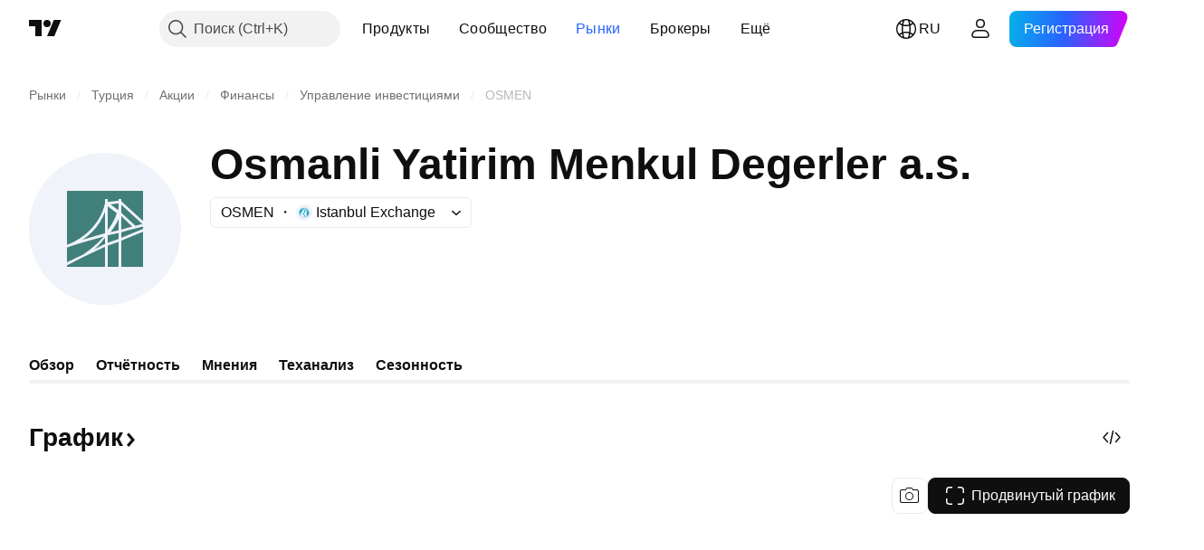

--- FILE ---
content_type: text/css; charset=utf-8
request_url: https://static.tradingview.com/static/bundles/10810.a2c5ef94acd1f7dbcec3.css
body_size: 267
content:
[data-theme=light]{--_0-rhjr:var(--color-cold-gray-50)}[data-theme=dark]{--_0-rhjr:var(--color-cold-gray-850)}.container-MgswXHct{background-color:var(--_0-rhjr);border-radius:12px;padding:12px 16px}@media (min-width:768px){.container-MgswXHct{align-items:center;display:flex;justify-content:space-between}}.content-MgswXHct{margin-bottom:12px}@media (min-width:768px){.content-MgswXHct{align-items:center;display:flex;justify-content:space-between;margin-bottom:0}}.icon-MgswXHct{margin-bottom:8px;margin-right:12px}.icon-MgswXHct svg{height:44px;width:44px}@media (min-width:768px){.icon-MgswXHct{margin-bottom:0}}.info-MgswXHct .title-MgswXHct{font-feature-settings:"tnum" on,"lnum" on;font-size:var(--ui-lib-typography-font-size);font-style:normal;font-weight:600;margin-bottom:4px}.info-MgswXHct .subtitle-MgswXHct,.info-MgswXHct .title-MgswXHct{font-family:-apple-system,BlinkMacSystemFont,Trebuchet MS,Roboto,Ubuntu,sans-serif;--ui-lib-typography-font-size:14px;--ui-lib-typography-line-height:18px;line-height:var(--ui-lib-typography-line-height)}.info-MgswXHct .subtitle-MgswXHct{color:var(--color-cold-gray-500);font-feature-settings:"tnum" on,"lnum" on;font-size:var(--ui-lib-typography-font-size);font-style:normal;font-weight:400}.reload-MgswXHct{display:none}.reload-MgswXHct.showReload-MgswXHct{display:block}

--- FILE ---
content_type: application/javascript; charset=utf-8
request_url: https://static.tradingview.com/static/bundles/62134.57ec9cb3f1548c6e710a.js
body_size: 16448
content:
"use strict";(self.webpackChunktradingview=self.webpackChunktradingview||[]).push([[62134],{978956:(e,t,n)=>{n.d(t,{Delegate:()=>i});const r=(0,n(735566).getLogger)("Common.Delegate");function o(e){return!e.singleShot}class i{constructor(){this.fire=this._fireImpl.bind(this),this._listeners=[]}subscribe(e,t,n){this._listeners.push({object:e,member:t,singleShot:!!n,skip:!1})}unsubscribe(e,t){for(let n=0;n<this._listeners.length;++n){const r=this._listeners[n];if(r.object===e&&r.member===t){r.skip=!0,this._listeners.splice(n,1);break}}}unsubscribeAll(e){for(let t=this._listeners.length-1;t>=0;--t){const n=this._listeners[t];n.object===e&&(n.skip=!0,this._listeners.splice(t,1))}}destroy(){this._listeners=[]}_fireImpl(...e){const t=this._listeners;this._listeners=this._listeners.filter(o);const n=t.length;for(let o=0;o<n;++o){const n=t[o];if(!n.skip)try{n.member.apply(n.object||null,e)}catch(e){r.logError(`${e&&(e.stack||e.message)}`)}}}}},900608:(e,t,n)=>{n.d(t,{guid:()=>i,randomHash:()=>s,randomHashN:()=>a});const r="xxxxxxxx-xxxx-4xxx-yxxx-xxxxxxxxxxxx",o="0123456789abcdefghijklmnopqrstuvwxyzABCDEFGHIJKLMNOPQRSTUVWXYZ";function i(){return r.replace(/[xy]/g,(e=>{const t=16*Math.random()|0;return("x"===e?t:3&t|8).toString(16)}))}function s(){return a(12)}function a(e){let t="";for(let n=0;n<e;++n){const e=Math.floor(Math.random()*o.length);t+=o[e]}return t}},158942:(e,t,n)=>{n.d(t,{WatchedObject:()=>o.WatchedObject,WatchedValue:()=>r.WatchedValue});var r=n(187880),o=n(390251)},462140:(e,t,n)=>{function r(e,t,n){return Math.min(Math.max(e,t),n)}function o(e){return e<0?-1:e>0?1:0}function i(e){if(e<0)return!1;if(e>1e18)return!0;for(let t=e;t>1;t/=10)if(t%10!=0)return!1;return!0}function s(e,t,n){return t-e<=n}function a(e,t,n){return Math.abs(e-t)<n}function l(e){return e<=0?NaN:Math.log(e)/Math.log(10)}function _(e,t){return e<t?-1:e>t?1:0}function c(e,t=_){if(e.length<1)throw Error("array is empty");let n=e[0];for(let r=0;r<e.length;++r)t(e[r],n)<0&&(n=e[r]);return n}function d(e,t=_){if(e.length<1)throw Error("array is empty");let n=e[0];for(let r=0;r<e.length;++r)t(e[r],n)>0&&(n=e[r]);return n}function u(e){const t=Math.ceil(e);return t%2!=0?t-1:t}function h(e){const t=Math.ceil(e);return t%2==0?t-1:t}function p(e){return e>0?Math.floor(e):Math.ceil(e)}function g(e){return e%2==0}n.d(t,{ceiledEven:()=>u,ceiledOdd:()=>h,clamp:()=>r,equal:()=>a,greaterOrEqual:()=>s,isBaseDecimal:()=>i,isEven:()=>g,log10:()=>l,max:()=>d,min:()=>c,sign:()=>o,toInt:()=>p})},536794:(e,t,n)=>{function r(e){return"number"==typeof e&&isFinite(e)}function o(e){if(!e||"object"!=typeof e)return e;let t;t=Array.isArray(e)?[]:{};for(const n in e)if(e.hasOwnProperty(n)){const r=e[n];t[n]=r&&"object"==typeof r?o(r):r}return t}function i(e,t){if(!s(e)||!s(t))return e;for(const[n,r]of Object.entries(t))r&&(a(r)||!_(r)&&Object.getPrototypeOf(r)!==Object.prototype)?e[n]=r:(e.hasOwnProperty(n)&&s(e[n])||!s(r)||(e[n]=Array.isArray(r)?[]:{}),s(r)&&s(e[n])?i(e[n],r):e[n]=r);return e}function s(e){return"object"==typeof e&&null!==e}function a(e){
return null!=e&&(e.constructor===Function||"[object Function]"===Object.prototype.toString.call(e))}function l(e,t,n=""){if(e===t)return[!0,n];if(a(e)&&(e=void 0),a(t)&&(t=void 0),null==e||null==t)return[e===t,n];if("object"!=typeof e&&"object"!=typeof t)return[e===t,n];if(Array.isArray(e)&&Array.isArray(t)){const r=e.length;if(r!==t.length)return[!1,n];for(let o=0;o<r;o++){const r=l(e[o],t[o],n+"["+o+"]");if(!r[0])return r}return[!0,n]}if(Array.isArray(e)||Array.isArray(t))return[!1,n];if(Object.keys(e).length!==Object.keys(t).length)return[!1,n];for(const r in e){const o=l(e[r],t[r],n+"["+r+"]");if(!o[0])return o}return[!0,n]}n.r(t),n.d(t,{clone:()=>o,declareClassAsPureInterface:()=>y,deepEquals:()=>l,inherit:()=>b,isAbsent:()=>u,isArray:()=>_,isExistent:()=>h,isFunction:()=>a,isHashObject:()=>c,isInteger:()=>g,isNaN:()=>d,isNumber:()=>r,isObject:()=>s,isPromise:()=>f,isSameType:()=>p,isString:()=>m,merge:()=>i,notNull:()=>x,notUndefined:()=>v,requireFullInterfaceImplementation:()=>w});const _=Array.isArray||function(e){return"[object Array]"===Object.prototype.toString.call(e)};function c(e){return s(e)&&-1!==e.constructor.toString().indexOf("function Object")}function d(e){return!(e<=0||e>0)}function u(e){return null==e}function h(e){return null!=e}function p(e,t){return Number.isNaN(e)||Number.isNaN(t)?Number.isNaN(e)===Number.isNaN(t):{}.toString.call(e)==={}.toString.call(t)}function g(e){return"number"==typeof e&&e%1==0}function m(e){return null!=e&&e.constructor===String}function f(e){return s(e)&&"then"in e&&a(e.then)}function b(e,t){e.prototype=Object.create(t.prototype,{constructor:{value:e,enumerable:!1,writable:!0,configurable:!0}})}function y(e,t){for(const n in e.prototype)"function"==typeof e.prototype[n]&&e.prototype.hasOwnProperty(n)&&(e.prototype[n]=function(){throw new Error(t+"::"+n+" is an interface member declaration and must be overloaded in order to be called")})}function w(e,t,n,r){for(const o in n.prototype)if("function"==typeof n.prototype[o]&&!e.prototype[o])throw new Error("Interface implementation assertion failed: "+t+" does not implement "+r+"::"+o+" function")}function x(e){return null!==e}function v(e){return void 0!==e}Number.isNaN=Number.isNaN||function(e){return e!=e}},390251:(e,t,n)=>{n.d(t,{WatchedObject:()=>s});var r=n(536794),o=n(187880);function i(e,t){return(0,r.deepEquals)(e,t)[0]}class s extends o.WatchedValue{constructor(e,t=i){super(e),this._comparator=t}setValue(e,t){!t&&this._comparator(this.value(),e)||super.setValue(e,t)}}},187880:(e,t,n)=>{n.d(t,{WatchedValue:()=>i});const r=(0,n(735566).getLogger)("Common.WatchedValue");function o(e){r.logError(`${e&&(e.stack||e.message)}`)}class i{constructor(...e){this._listeners=[],e.length>0?this._value=e[0]:delete this._value}destroy(){this.unsubscribe()}value(){return this._owner?this._owner._value:this._value}setValue(e,t){const n=this._owner?this._owner:this;if(n.writeLock)return;const r=n._value===e||Number.isNaN(n._value)&&Number.isNaN(e);if(!t&&r&&n.hasOwnProperty("_value"))return;n._value=e
;const i=n._listeners.slice();let s=0;for(let t=0;t<i.length;t++){i[t].once&&(n._listeners.splice(t-s,1),s++);try{i[t].cb(e)}catch(e){o(e)}}}deleteValue(){this.setValue(void 0)}subscribe(e,t){if("function"!=typeof e)throw new TypeError("callback must be a function");const n=!!t&&!!t.once,r=!!t&&!!t.callWithLast,i=this._owner?this._owner:this;if(r&&i.hasOwnProperty("_value")){try{e(i._value)}catch(e){o(e)}if(n)return}i._listeners.push({cb:e,owner:this,once:!!t&&!!t.once})}unsubscribe(e){const t=this._owner?this._owner:this;void 0===e&&(e=null);const n=t._listeners;for(let r=n.length;r--;)n[r].owner!==this&&t!==this||n[r].cb!==e&&null!==e||n.splice(r,1)}readonly(){if(this._readonlyInstance)return this._readonlyInstance;const e={subscribe:this.subscribe.bind(this),unsubscribe:this.unsubscribe.bind(this),value:this.value.bind(this),when:this.when.bind(this),ownership:this.ownership.bind(this),spawnOwnership:this.spawnOwnership.bind(this),weakReference:this.weakReference.bind(this),spawn:e=>this.spawn(e).readonly(),destroy:this.destroy.bind(this)};return this._readonlyInstance=e,e}spawn(e){return this._spawn(e)}when(e){!function(e,t,n){if(t(e.value()))return void n();const r=o=>{t(o)&&(e.unsubscribe(r),n())};e.subscribe(r,{callWithLast:!0})}(this,(e=>Boolean(e)),(()=>{try{e(this.value())}catch(e){o(e)}}))}assertNoSubscriptions(){0}ownership(){return this}release(){this.destroy()}spawnOwnership(){return this._spawn()}weakReference(){return this._spawn(void 0,!0)}_spawn(e,t){return new s(this._owner||this,e,t)}}class s extends i{constructor(e,t,n){super(),delete this._listeners,this._owner=e,this._onDestroy=t,this._weakReference=!!n}destroy(){try{this._onDestroy?.()}catch(e){o(e)}super.destroy()}readonly(){return this._readonlySpawnInstance||(this._readonlySpawnInstance={...super.readonly(),destroy:()=>this.destroy(),readonly(){return this}}),this._readonlySpawnInstance}release(){this._weakReference||super.release()}}},591800:(e,t,n)=>{n.d(t,{Modifiers:()=>i,hashFromEvent:()=>a,hashShiftPlusEnter:()=>l,hotkeyHashToAriaKeyshortcuts:()=>p,humanReadableHash:()=>u,humanReadableModifiers:()=>_,isMacKeyboard:()=>o,modifiersFromEvent:()=>s});var r=n(23482);const o=r.isMac||r.isIOS;var i;function s(e){let t=0;return e.shiftKey&&(t+=1024),e.altKey&&(t+=512),e.ctrlKey&&(t+=256),e.metaKey&&(t+=2048),t}function a(e){return s(e)|e.keyCode}!function(e){e[e.None=0]="None",e[e.Alt=512]="Alt",e[e.Shift=1024]="Shift",e[e.Mod=o?2048:256]="Mod",e[e.Control=256]="Control",e[e.Meta=2048]="Meta"}(i||(i={}));const l=1037;function _(e,t=!o){let n="";return 256&e&&(n+=h(o?"^":"Ctrl",t)),512&e&&(n+=h(o?"⌥":"Alt",t)),1024&e&&(n+=h(o?"⇧":"Shift",t)),2048&e&&(n+=h(o?"⌘":"Win",t)),n}const c={9:"⇥",13:"↵",27:"Esc",8:o?"⌫":"Backspace",32:"Space",35:"End",36:"Home",37:"←",38:"↑",39:"→",40:"↓",45:"Ins",46:"Del",188:",",191:"/"},d={9:"Tab",13:"Enter",27:"Esc",8:"Backspace",32:"Space",35:"End",36:"Home",37:"ArrowLeft",38:"ArrowUp",39:"ArrowRight",40:"ArrowDown",45:"Ins",46:"Del",188:",",191:"/"};for(let e=1;e<=16;e++)c[e+111]=`F${e}`,d[e+111]=`F${e}`
;function u(e){let t=_(e);const n=255&e;return t+=n in c?c[n]:String.fromCharCode(n),t}function h(e,t){return`${e}${t?" + ":o?" ":""}`}function p(e){const t=[];256&e&&t.push("Ctrl"),512&e&&t.push("Alt"),1024&e&&t.push("Shift"),2048&e&&t.push("Meta");const n=255&e;return n in c?t.push(c[n]):t.push(String.fromCharCode(n)),t.join("+")}},338561:(e,t,n)=>{n.d(t,{t:()=>r});const r=n.i18next},719718:(e,t,n)=>{n.d(t,{adwordsAnalyticsEnabled:()=>s,createImage:()=>o,marketingAnalyticsEnabled:()=>i});var r=n(125226);function o(e){const t=document.createElement("img");return t.src=e,t}function i(){return(0,r.isFeatureEnabled)("marketing-analytics")}function s(){return(0,r.isFeatureEnabled)("adwords-analytics")}},665343:(e,t,n)=>{n.d(t,{TwitterEvent:()=>r,trackTwitterEvent:()=>a});var r,o=n(719718),i=n(261030);!function(e){e.SiteVisit="o2eg2",e.TrialSignUp="o1wjo",e.RegistrationCompleted="o1wjq",e.PaidPlanAcquired="o1wjr"}(r||(r={}));const s=e=>[`https://analytics.twitter.com/i/adsct?txn_id=${e}&p_id=Twitter&tw_sale_amount=0&tw_order_quantity=0`,`https://t.co/i/adsct?txn_id=${e}&p_id=Twitter&tw_sale_amount=0&tw_order_quantity=0"`];function a(e){(0,o.marketingAnalyticsEnabled)()&&(0,i.getCookieSetting)(i.CookieSettings.Analytics)&&s(e).map(o.createImage)}},691805:(e,t,n)=>{n.d(t,{appendScript:()=>o});var r=n(503031);function o(e){const t=document.createElement("script");t.async=!0,t.src=e;const n=(0,r.getCspNonce)();return n&&t.setAttribute("nonce",n),document.head.appendChild(t),t}},261030:(e,t,n)=>{n.d(t,{CookieSettings:()=>r,bannerPrivacyPreferenceKey:()=>p,checkBannerPrivacyPreferenceKey:()=>P,cookieSettingsChangeEvent:()=>_,cookieSettingsReady:()=>c,getCookieSetting:()=>C,hideBanner:()=>E,isBannerVisible:()=>L,notApplicateBanner:()=>T,rejectBanner:()=>A,setCookieSetting:()=>I,showBanner:()=>O});var r,o=n(251954),i=n(197188),s=n(49437),a=n(66974),l=n(864671);!function(e){e.Analytics="analytics",e.Advertising="advertising"}(r||(r={}));const _="cookie_settings_changed",c=(0,i.createDeferredPromise)(),d=window.location.hostname.split("."),u=(0,a.isLocal)()?"":"."+d.slice(1,d.length).join("."),h="cookieBanner",p=(0,a.isProd)()?"cookiePrivacyPreferenceBannerProduction":"cookiePrivacyPreferenceBannerLocal",g="accepted",m="ignored",f="notApplicable",b="reject",y="cookiesSettings",w="localCookiesSettings",x="cookiePrivacyPreferenceBanner",v={[r.Analytics]:!1,[r.Advertising]:!1};function S(){return s.TVLocalStorage.removeItem(h)}function k(e){return[g,f,b].includes(s.TVLocalStorage.getItem(e)??"")}function P(){return e=p,[g,f,b].includes(l.get(e)??"");var e}function E(){N(g)}function A(){N(b)}function O(){N(m)}function T(){N(f)}function N(e){l.set(p,e,3653,"/",u)}function L(){return l.get(p)===m}function I(e,t){v[e]=t,l.set((0,a.isProd)()?y:w,JSON.stringify(v),3653,"/",u),o.emit(_,e,t)}function C(e){return v[e]}function z(){return s.TVLocalStorage.removeItem(x)}!function(){const e=l.get((0,a.isProd)()?y:w),t=s.TVLocalStorage.getItem(x),n=s.TVLocalStorage.getItem(y);if(e){t&&n&&(z(),s.TVLocalStorage.removeItem(y)),k(h)&&S();try{
const t=JSON.parse(e);v[r.Analytics]=t?.[r.Analytics]||!1,v[r.Advertising]=t?.[r.Advertising]||!1}catch{}}else if(k(h)&&(I(r.Analytics,!0),I(r.Advertising,!0),E(),S()),t&&n){const e=JSON.parse(n);N(t),I(r.Analytics,e?.[r.Analytics]),I(r.Advertising,e?.[r.Advertising]),z(),s.TVLocalStorage.removeItem(y)}}()},503031:(e,t,n)=>{function r(){const e=document.querySelector("script[nonce]");if(null!==e)return e.getAttribute("nonce")||e.nonce}n.d(t,{getCspNonce:()=>r})},66974:(e,t,n)=>{n.r(t),n.d(t,{environment:()=>o,isDebug:()=>a,isLocal:()=>i,isProd:()=>s});const r=new Set(["battle","staging","test","local"]);function o(){const e=self.environment;return function(e){r.has(e)||console.warn("Invalid environment "+e)}(e),e}function i(){return"local"===o()}function s(){return"battle"===o()}function a(){return!s()}},313266:(e,t,n)=>{n.r(t),n.d(t,{disable:()=>c,enable:()=>_,getAllFeatures:()=>d,isFeaturesetEnabled:()=>a,setEnabled:()=>l})
;const r=JSON.parse('{"14851":{},"custom_items_in_context_menu":{},"countdown":{},"symbol_search_parser_mixin":{},"pay_attention_to_ticker_not_symbol":{},"graying_disabled_tools_enabled":{},"update_study_formatter_on_symbol_resolve":{},"constraint_dialogs_movement":{},"phone_verification":{},"show_trading_notifications_history":{},"show_interval_dialog_on_key_press":{},"header_interval_dialog_button":{"subsets":["show_interval_dialog_on_key_press"]},"header_fullscreen_button":{},"header_symbol_search":{},"symbol_search_hot_key":{},"header_resolutions":{"subsets":["header_interval_dialog_button"]},"header_chart_type":{},"header_settings":{},"header_indicators":{},"header_compare":{},"header_undo_redo":{},"header_quick_search":{},"header_screenshot":{},"header_saveload":{},"study_on_study":{},"scales_date_format":{},"scales_time_hours_format":{},"header_widget":{"subsets":["header_widget_dom_node","header_symbol_search","header_resolutions","header_chart_type","header_settings","header_indicators","header_compare","header_undo_redo","header_quick_search","header_fullscreen_button","compare_symbol","header_screenshot"]},"legend_widget":{},"compare_symbol":{"subsets":["header_compare"]},"property_pages":{"subsets":["show_chart_property_page","chart_property_page"]},"show_chart_property_page":{},"chart_property_page":{"subsets":["chart_property_page_scales","chart_property_page_trading","chart_property_page_right_margin_editor"]},"left_toolbar":{},"right_toolbar":{},"hide_left_toolbar_by_default":{},"control_bar":{},"widget_logo":{},"timeframes_toolbar":{},"edit_buttons_in_legend":{"subsets":["show_hide_button_in_legend","format_button_in_legend","study_buttons_in_legend","delete_button_in_legend","legend_inplace_edit"]},"show_hide_button_in_legend":{},"object_tree_legend_mode":{},"format_button_in_legend":{},"study_buttons_in_legend":{},"delete_button_in_legend":{},"legend_inplace_edit":{},"broker_button":{},"buy_sell_buttons":{"subsets":["broker_button"]},"pane_context_menu":{},"scales_context_menu":{},"legend_context_menu":{},"context_menus":{"subsets":["pane_context_menu","scales_context_menu","legend_context_menu","objects_tree_context_menu"]},"items_favoriting":{},"save_chart_properties_to_local_storage":{},"use_localstorage_for_settings":{"subsets":["items_favoriting","save_chart_properties_to_local_storage"]},"handle_scale":{"subsets":["mouse_wheel_scale","pinch_scale","axis_pressed_mouse_move_scale"]},"handle_scroll":{"subsets":["mouse_wheel_scroll","pressed_mouse_move_scroll","horz_touch_drag_scroll","vert_touch_drag_scroll"]},"plain_studymarket":{},"disable_resolution_rebuild":{},"border_around_the_chart":{},"charting_library_debug_mode":{},"saveload_requires_authentication":{},"saveload_storage_customization":{},"volume_force_overlay":{},"create_volume_indicator_by_default":{},"create_volume_indicator_by_default_once":{},"saved_charts_count_restriction":{},"lean_chart_load":{},"stop_study_on_restart":{},"star_some_intervals_by_default":{},"move_logo_to_main_pane":{},"show_animated_logo":{},"link_to_tradingview":{},"logo_without_link":{},"logo_always_maximized":{},"right_bar_stays_on_scroll":{},"chart_content_overrides_by_defaults":{},"snapshot_trading_drawings":{},"allow_supported_resolutions_set_only":{},"widgetbar_tabs":{"subsets":["right_toolbar"]},"show_object_tree":{"subsets":["right_toolbar"]},"dom_widget":{"subsets":["right_toolbar"]},"collapsible_header":{},"study_templates":{},"side_toolbar_in_fullscreen_mode":{},"header_in_fullscreen_mode":{},"remove_library_container_border":{},"whotrades_auth_only":{},"support_multicharts":{},"display_market_status":{},"display_data_mode":{},"datasource_copypaste":{},"drawing_templates":{"subsets":["linetoolpropertieswidget_template_button"]},"expand_symbolsearch_items":{},"symbol_search_three_columns_exchanges":{},"symbol_search_flags":{},"symbol_search_limited_exchanges":{},"bugreport_button":{"subsets":["right_toolbar"]},"header_trade_button":{},"symbol_search_highlight_active_symbol":{},"footer_publish_idea_button":{},"text_notes":{},"show_source_code":{},"symbol_info":{},"no_bars_status":{},"clear_bars_on_series_error":{},"hide_loading_screen_on_series_error":{},"seconds_resolution":{},"dont_show_boolean_study_arguments":{},"hide_last_na_study_output":{},"price_scale_always_last_bar_value":{},"study_dialog_fundamentals_economy_addons":{},"uppercase_instrument_names":{},"trading_notifications":{},"chart_crosshair_menu":{},"japanese_chart_styles":{},"hide_series_legend_item":{},"hide_study_overlay_legend_item":{},"hide_study_compare_legend_item":{},"linetoolpropertieswidget_template_button":{},"use_overrides_for_overlay":{},"timezone_menu":{},"main_series_scale_menu":{},"show_login_dialog":{},"remove_img_from_rss":{},"bars_marks":{},"chart_scroll":{},"chart_zoom":{},"source_selection_markers":{},"low_density_bars":{},"end_of_period_timescale_marks":{},"open_account_manager":{},"show_order_panel_on_start":{},"order_panel":{"subsets":["order_panel_close_button","order_panel_undock","right_toolbar","order_info"]},"multiple_watchlists":{},"watchlist_import_export":{},"study_overlay_compare_legend_option":{},"mobile_app_action_open_details_webview":{},"custom_resolutions":{},"referral_program_for_widget_owners":{},"mobile_trading":{},"real_brokers":{},"quick_trading_panel":{},"no_min_chart_width":{},"lock_visible_time_range_on_resize":{},"pricescale_currency":{},"cropped_tick_marks":{},"trading_account_manager":{},"disable_sameinterval_aligning":{},"display_legend_on_all_charts":{},"chart_style_hilo":{},"chart_style_hilo_last_price":{},"pricescale_unit":{},"show_spread_operators":{},"hide_exponentiation_spread_operator":{},"hide_reciprocal_spread_operator":{},"compare_symbol_search_spread_operators":{},"studies_symbol_search_spread_operators":{},"hide_resolution_in_legend":{},"hide_unresolved_symbols_in_legend":{},"fix_left_edge":{},"study_symbol_ticker_description":{},"two_character_bar_marks_labels":{},"tick_resolution":{},"secondary_series_extend_time_scale":{},"hide_volume_ma":{},"small_no_display":{},"charting_library_single_symbol_request":{},"use_ticker_on_symbol_info_update":{},"show_zoom_and_move_buttons_on_touch":{},"hide_main_series_symbol_from_indicator_legend":{},"chart_hide_close_position_button":{},"chart_hide_close_order_button":{},"hide_price_scale_global_last_bar_value":{"subsets":["use_last_visible_bar_value_in_legend"]},"keep_object_tree_widget_in_right_toolbar":{},"show_average_close_price_line_and_label":{},"hide_image_invalid_symbol":{},"hide_object_tree_and_price_scale_exchange_label":{},"confirm_overwrite_if_chart_layout_with_name_exists":{},"determine_first_data_request_size_using_visible_range":{},"use_na_string_for_not_available_values":{},"show_last_price_and_change_only_in_series_legend":{},"legend_last_day_change":{},"iframe_loading_compatibility_mode":{},"show_percent_option_for_right_margin":{},"watchlist_context_menu":{},"accessible_keyboard_shortcuts":{},"advanced_emoji_in_titles":{},"app_phone":{},"app_tablet":{},"mobile_app_hide_replay_toolbar":{},"symbol_search_option_chain_selector":{},"show_native_symbol_search_on_tap_in_legend":{},"tv_production":{"subsets":["advanced_emoji_in_titles","auto_enable_symbol_labels","symbol_search_parser_mixin","header_fullscreen_button","header_widget","dont_show_boolean_study_arguments","left_toolbar","right_toolbar","buy_sell_buttons","control_bar","symbol_search_hot_key","context_menus","edit_buttons_in_legend","object_tree_legend_mode","uppercase_instrument_names","use_localstorage_for_settings","saveload_requires_authentication","volume_force_overlay","saved_charts_count_restriction","create_volume_indicator_by_default","create_volume_indicator_by_default_once","charts_auto_save","save_old_chart_before_save_as","chart_content_overrides_by_defaults","alerts","header_saveload","header_layouttoggle","datasource_copypaste","show_saved_watchlists","watchlists_from_to_file","add_to_watchlist","property_pages","support_multicharts","display_market_status","display_data_mode","show_chart_warn_message","support_manage_drawings","widgetbar_tabs","study_templates","collapsible_header","drawing_templates","header_trade_button","symbol_search_highlight_active_symbol","footer_publish_idea_button","text_notes","show_source_code","symbol_info","linetoolpropertieswidget_template_button","trading_notifications","symbol_search_three_columns_exchanges","symbol_search_flags","symbol_search_limited_exchanges","phone_verification","custom_resolutions","compare_symbol","study_on_study","japanese_chart_styles","show_login_dialog","dom_widget","bars_marks","chart_scroll","chart_zoom","show_trading_notifications_history","source_selection_markers","study_dialog_fundamentals_economy_addons","multiple_watchlists","marked_symbols","order_panel","pricescale_currency","show_animated_logo","pricescale_currency","show_object_tree","watchlist_import_export","scales_date_format","scales_time_hours_format","popup_hints","show_right_widgets_panel_by_default","compare_recent_symbols_enabled","chart_style_hilo_last_price","symbol_search_option_chain_selector"]},"widget":{"subsets":["auto_enable_symbol_labels","symbol_search_parser_mixin","uppercase_instrument_names","left_toolbar","right_toolbar","control_bar","symbol_search_hot_key","context_menus","edit_buttons_in_legend","object_tree_legend_mode","use_localstorage_for_settings","saveload_requires_authentication","volume_force_overlay","create_volume_indicator_by_default","create_volume_indicator_by_default_once","dont_show_boolean_study_arguments","header_widget_dom_node","header_symbol_search","header_resolutions","header_chart_type","header_compare","header_indicators","star_some_intervals_by_default","display_market_status","display_data_mode","show_chart_warn_message","symbol_info","linetoolpropertieswidget_template_button","symbol_search_three_columns_exchanges","symbol_search_flags","symbol_search_limited_exchanges","widgetbar_tabs","compare_symbol","show_login_dialog","plain_studymarket","japanese_chart_styles","bars_marks","chart_scroll","chart_zoom","source_selection_markers","property_pages","show_right_widgets_panel_by_default","chart_style_hilo_last_price"]},"bovespa_widget":{"subsets":["widget","header_settings","linetoolpropertieswidget_template_button","compare_recent_symbols_enabled"]},"charting_library_base":{"subsets":["14851","allow_supported_resolutions_set_only","auto_enable_symbol_labels","border_around_the_chart","collapsible_header","constraint_dialogs_movement","context_menus","control_bar","create_volume_indicator_by_default","custom_items_in_context_menu","datasource_copypaste","uppercase_instrument_names","display_market_status","edit_buttons_in_legend","object_tree_legend_mode","graying_disabled_tools_enabled","header_widget","legend_widget","header_saveload","dont_show_boolean_study_arguments","lean_chart_load","left_toolbar","right_toolbar","link_to_tradingview","pay_attention_to_ticker_not_symbol","plain_studymarket","refresh_saved_charts_list_on_dialog_show","right_bar_stays_on_scroll","saveload_storage_customization","stop_study_on_restart","timeframes_toolbar","symbol_search_hot_key","update_study_formatter_on_symbol_resolve","update_timeframes_set_on_symbol_resolve","use_localstorage_for_settings","volume_force_overlay","widget_logo","countdown","use_overrides_for_overlay","trading_notifications","compare_symbol","symbol_info","timezone_menu","main_series_scale_menu","create_volume_indicator_by_default_once","bars_marks","chart_scroll","chart_zoom","source_selection_markers","property_pages","go_to_date","adaptive_logo","show_animated_logo","handle_scale","handle_scroll","shift_visible_range_on_new_bar","chart_content_overrides_by_defaults","cropped_tick_marks","scales_date_format","scales_time_hours_format","popup_hints","save_shortcut","show_right_widgets_panel_by_default","show_object_tree","insert_indicator_dialog_shortcut","compare_recent_symbols_enabled","hide_main_series_symbol_from_indicator_legend","chart_style_hilo","request_only_visible_range_on_reset","clear_price_scale_on_error_or_empty_bars","show_symbol_logo_in_legend","show_symbol_logo_for_compare_studies","library_custom_color_themes","long_press_floating_tooltip"]},"charting_library":{"subsets":["charting_library_base"]},"static_charts_service":{"subsets":["charting_library","disable_resolution_rebuild"]},"trading_terminal":{"subsets":["charting_library_base","support_multicharts","header_layouttoggle","japanese_chart_styles","chart_property_page_trading","add_to_watchlist","open_account_manager","show_dom_first_time","order_panel","buy_sell_buttons","multiple_watchlists","show_trading_notifications_history","always_pass_called_order_to_modify","show_object_tree","watchlist_import_export","drawing_templates","trading_account_manager","chart_crosshair_menu","compare_recent_symbols_enabled","watchlist_context_menu","show_symbol_logo_in_account_manager","watchlist_sections","prefer_quote_short_name","enable_dom_data_for_untradable_symbols","prefer_symbol_name_over_fullname","watchlist_cross_tab_sync"]}}'),o=new Map,i=new Map,s=new Set
;function a(e){const t=o.get(e);if(void 0!==t)return t;const n=i.get(e);return!!n&&n.some(a)}function l(e,t){o.set(String(e),Boolean(t))}function _(e){l(e,!0)}function c(e){l(e,!1)}function d(){const e=Object.create(null);for(const t of s)e[t]=a(t);return e}!function(){for(const[e,t]of Object.entries(r))if(s.add(e),"subsets"in t)for(const n of t.subsets){s.add(n);let t=i.get(n);void 0===t&&(t=[],i.set(n,t)),t.push(e)}}(),"object"==typeof __initialDisabledFeaturesets&&Array.isArray(__initialDisabledFeaturesets)&&__initialDisabledFeaturesets.forEach(c),"object"==typeof __initialEnabledFeaturesets&&Array.isArray(__initialEnabledFeaturesets)&&__initialEnabledFeaturesets.forEach(_)},125226:(e,t,n)=>{n.r(t),n.d(t,{FeatureToggle:()=>_,isFeatureEnabled:()=>d,onFeaturesStateChanged:()=>a});var r=n(49437),o=n(251924),i=n(584878);n(638456);const s=new o.Delegate,a=()=>s,l="forcefeaturetoggle.";const _=new class{enableFeature(e){r.TVLocalStorage.setItem(l+e,"true"),s.fire(e)}disableFeature(e){r.TVLocalStorage.setItem(l+e,"false"),s.fire(e)}resetFeature(e){r.TVLocalStorage.removeItem(l+e),s.fire(e)}onFeaturesStateChanged(){return s}};function c(e,t){return(!e[t]||-1!==e[t])&&(!!("true"===r.TVLocalStorage.getItem(l+t)||window.is_authenticated&&"true"===window.user?.settings?.[l+t])||!("false"===r.TVLocalStorage.getItem(l+t)||window.is_authenticated&&"false"===window.user?.settings?.[l+t])&&(!!e[t]&&(1===e[t]||(0,i.shouldAffectUser)(t,e[t]))))}window.TradingView=window.TradingView||{},window.TradingView.FeatureToggle=_;const d=(u=window.featureToggleState||{},window.TradingView.onWidget?.()||n.e(34604).then(n.bind(n,262078)).then((e=>{e.pushStreamMultiplexer.on("featuretoggle",(e=>{const t=c(u,e.name);u[e.name]=e.state,t!==c(u,e.name)&&s.fire(e.name)}))})),c.bind(null,u));var u;window.TradingView.isFeatureEnabled=d},251954:(e,t,n)=>{n.r(t),n.d(t,{emit:()=>u,emitOnce:()=>h,on:()=>_,subscribe:()=>c,subscribeToAll:()=>d,unsubscribe:()=>a,unsubscribeAll:()=>l});var r=n(251924);const o={},i=[],s={};function a(e,t,n){o[e].unsubscribe(n,t)}function l(e,t){o[e].unsubscribeAll(t)}function _(e,t,n){c(e,t,n)}function c(e,t,n,i){o.hasOwnProperty(e)||(o[e]=new r.Delegate),s[e]?t.call(n):o[e].subscribe(n,t,i)}function d(e){i.push(e)}function u(e,...t){const n=[e].concat(t);i.forEach((e=>{e.apply(null,n)})),o.hasOwnProperty(e)&&o[e].fire.apply(o[e],t)}function h(e){s[e]&&console.warn(`Something went wrong: emitOnce called multiple times with same event (${e})`),s[e]=!0,u.apply(null,arguments)}},588948:(e,t,n)=>{n.d(t,{getFreshInitData:()=>l,getInitData:()=>a,updateInitData:()=>s});var r=n(650151);const o=(0,n(735566).getLogger)("Common.InitData"),i=window.initData||{};function s(){window.initData&&window.initData!==i&&(Object.assign(i,window.initData),window.initData=i);const e=document.querySelectorAll('script[type="application/prs.init-data+json"]');for(let t=0;t<e.length;t++){const n=e[t];try{const e=JSON.parse((0,r.ensureNotNull)(n.textContent));Object.assign(i,e)}catch(e){o.logWarn(`Failed to parse initData element. ${e}`)}finally{(0,
r.ensureNotNull)(n.parentNode).removeChild(n)}}i.content&&i.study_meta_info_map&&(i.content.studyMetaInfoMap={...i.content.studyMetaInfoMap,...i.study_meta_info_map})}function a(){return i}function l(){return s(),i}},49437:(e,t,n)=>{const{getLogger:r}=n(735566),o=r("TVLocalStorage");var i=function(){try{this.isAvailable=!0,this.localStorage=window.localStorage,this.localStorage.setItem("tvlocalstorage.available","true")}catch(e){delete this.isAvailable,delete this.localStorage}this._updateLength();try{this._report()}catch(e){}};i.prototype._report=function(){if(this.isAvailable){const e=10,t=[];for(let e=0;e<this.localStorage.length;e++){const n=this.key(e);t.push({key:n,length:String(this.getItem(n)).length})}t.sort(((e,t)=>t.length-e.length));const n=t.slice(0,e);t.sort(((e,t)=>t.key.length-e.key.length));const r=t.slice(0,e);o.logNormal(`Total amount of keys in Local Storage: ${this.length}`),o.logNormal(`Top ${e} keys with longest values: ${JSON.stringify(n)}`),o.logNormal(`Top ${e} longest key names: ${JSON.stringify(r)}`);try{navigator.storage.estimate().then((e=>{o.logNormal(`Storage estimate: ${JSON.stringify(e)}`)}))}catch(e){}}},i.prototype.length=0,i.prototype.isAvailable=!1,i.prototype.localStorage={"tvlocalstorage.available":"false"},i.prototype._updateLength=function(){if(this.isAvailable)this.length=this.localStorage.length;else{var e,t=0;for(e in this.localStorage)this.localStorage.hasOwnProperty(e)&&t++;this.length=t}},i.prototype.key=function(e){return this.isAvailable?this.localStorage.key(e):Object.keys(this.localStorage)[e]},i.prototype.getItem=function(e){return this.isAvailable?this.localStorage.getItem(e):void 0===this.localStorage[e]?null:this.localStorage[e]},i.prototype.setItem=function(e,t){this.isAvailable?this.localStorage.setItem(e,t):this.localStorage[e]=t,this._updateLength()},i.prototype.removeItem=function(e){this.isAvailable?this.localStorage.removeItem(e):delete this.localStorage[e],this._updateLength()},i.prototype.clear=function(){this.isAvailable?this.localStorage.clear():this.localStorage={},this._updateLength()},window.TVLocalStorage=new i,e.exports.TVLocalStorage=window.TVLocalStorage},314802:(e,t,n)=>{n.d(t,{isOnMobileAppPage:()=>o,urlWithMobileAppParams:()=>i});var r=n(864671);function o(e,t=!1){const{searchParams:n}=new URL(String(location));let o="true"===n.get("mobileapp_new"),i="true"===n.get("mobileapp");if(!t){const e=r.get("tv_app")||"";o||=["android","android_nps"].includes(e),i||="ios"===e}return!("new"!==e&&"any"!==e||!o)||!("new"===e||!i)}function i(e,t=!1){if(o("new",t)){const t=new URL(e,location.href);t.searchParams.set("mobileapp_new","true"),e=t.toString()}if(o("old",t)){const t=new URL(e,location.href);t.searchParams.set("mobileapp","true"),e=t.toString()}return e}},659863:(e,t,n)=>{n.r(t),n.d(t,{qaGlobals:()=>r});const r=new class{constructor(e,t){this._test=e[t]={}}provide(e,t){this._test[e]=t}}(window,"qaGlobals")},776734:(e,t,n)=>{async function r(){if(!window.user||window.user.do_not_track)return null;{
const e=(await Promise.all([n.e(88093),n.e(24081)]).then(n.bind(n,823623))).getTrackerInstance();return e||null}}async function o(){if(!window.user||window.user.do_not_track)return null;const{getAnonymousTrackerInstance:e}=await Promise.all([n.e(88093),n.e(24081)]).then(n.bind(n,823623));return e()}n.r(t),n.d(t,{getAnonymousTracker:()=>o,getTracker:()=>r})},584878:(e,t,n)=>{n.d(t,{shouldAffectUser:()=>l});var r=n(855385),o=n.n(r),i=n(49437);const s="featuretoggle_seed";function a(e){try{const t=o()(e+function(){if(window.user&&window.user.id)return window.user.id;const e=i.TVLocalStorage.getItem(s);if(null!==e)return e;const t=Math.floor(1e6*Math.random());return i.TVLocalStorage.setItem(s,`${t}`),t}()),n=new DataView(t);return n.getUint32(0,!0)/4294967296}catch(e){return.5}}function l(e,t){return a(e)<=t}},251924:(e,t,n)=>{n.r(t),n.d(t,{Delegate:()=>r.Delegate});var r=n(978956)},77294:(e,t,n)=>{n.d(t,{WatchedValue:()=>r.WatchedValue});var r=n(158942)},954912:(e,t,n)=>{n.d(t,{fetch:()=>i});var r=n(735566);n(659863);const o=(0,r.getLogger)("Fetch");function i(e,t,n={}){{const{logOnErrorStatus:r=!0,logBodyOnError:i=!1}=n;t=t||{},function(e){return new URL(e,document.baseURI).origin===location.origin}(e)&&(t.headers?t.headers instanceof Headers||(t.headers=new Headers(t.headers)):t.headers=new Headers,window.locale&&t.headers.set("X-Language",window.locale),t.headers.set("X-Requested-With","XMLHttpRequest")),void 0===t.credentials&&(t.credentials="same-origin");const s=window.fetch(e,t);return s.then((n=>{if(!n.ok&&r){let r="";t.method&&(r+=`${t.method.toUpperCase()} `),r+=e,r+=`. Status ${n.status}`,n.statusText&&(r+=`. ${n.statusText}`),n.headers.via&&(r+=`. Via: ${n.headers.via}`),i&&"string"==typeof t.body&&(r+=`. Body: ${t.body.slice(0,1024)}`),o.logError(r)}return n}),(n=>{if(n&&"AbortError"===n.name)return;let r="";t.method&&(r+=`${t.method.toUpperCase()} `),r+=e,navigator.onLine?r+=`. ${String(n)}`:r+=". User is offline.",o.logError(r)})),s}}},680574:(e,t,n)=>{n.r(t),n.d(t,{detectAutoDirection:()=>w,forceLTRStr:()=>u,forceLTRStrSsr:()=>h,forceRTLStr:()=>g,getLTRScrollLeft:()=>m,getLTRScrollLeftOffset:()=>f,isRtl:()=>o,startWithLTR:()=>d,stripLTRMarks:()=>c,stripLTRStrSsr:()=>p});var r=n(64531);const o=()=>"rtl"===window.document.dir,i="‎",s="‪",a="‫",l="‬",_=new RegExp(i+"|"+s+"|"+a+"|"+l,"g");function c(e){return""!==e&&o()&&null!=e?e.replace(_,""):e}function d(e){return""!==e&&o()&&null!=e?i+e:e}function u(e){return""!==e&&o()&&null!=e?s+e+l:e}function h(e){return s+e+l}function p(e){return e.startsWith(s)&&e.endsWith(l)?e.slice(1,-1):e}function g(e){return""!==e&&o()&&null!=e?a+e+l:e}function m(e){return(0,r.getNormalizedScrollLeft)(e,"rtl")}function f(e,t){const n=(0,r.detectScrollType)();if("indeterminate"===n)return 0;switch(n){case"negative":t=e.clientWidth-e.scrollWidth+t;break;case"reverse":t=e.scrollWidth-e.clientWidth-t}return t}
const b=/[^\u0000-\u0040\u005B-\u0060\u007B-\u00BF\u00D7\u00F7\u02B9-\u02FF\u2000-\u200E\u2010-\u2029\u202C\u202F-\u2BFF]/,y=/[\u0590-\u07FF\u200F\u202B\u202E\uFB1D-\uFDFD\uFE70-\uFEFC]/;function w(e){const t=b.exec(e);return t?y.test(t[0])?"rtl":"ltr":""}},386491:(e,t,n)=>{var r;function o(e){return!(!e||!Object.keys(e).length)}function i(e){return!!e.is_trial}function s(e){return!!e?.pro_plan}function a(e){return s(e)&&!i(e)}function l(e){return e.type===r.ProPlan}function _(e){return e.type===r.Exchange}function c(e){return e?_(e)||function(e){return e.type===r.Coins}(e)?e.text_id??"":e.discount_text_id??e.text_id??"":""}function d(e){const t=e.getTime()-(new Date).getTime();return Math.ceil(t/1e3/3600/24)<=1}n.d(t,{ProductType:()=>r,getProductId:()=>c,isExchange:()=>_,isPaidPro:()=>a,isPlan:()=>l,isPro:()=>s,isProductDefined:()=>o,isToday:()=>d,isTrial:()=>i}),function(e){e[e.ProPlan=1]="ProPlan",e[e.NewsFeed=3]="NewsFeed",e[e.Exchange=4]="Exchange",e[e.Connection=6]="Connection",e[e.Coins=8]="Coins",e[e.ScriptPackage=9]="ScriptPackage"}(r||(r={}))},174079:(e,t,n)=>{n.d(t,{Pro:()=>_});var r=n(954912),o=n(386491),i=n(251924),s=n(588948),a=n(735566);const l=(0,s.getFreshInitData)();class _{constructor(e){this.packagesUpdated=new i.Delegate,this.PRODUCT_TYPES={pro_plan:1,exchange:4,connection:6,coins:8},this._products={},this._invalidShopConf=!1,this._freeProductIds=["tv-scripting","tv-basicstudies","tv-prostudies","Script$USER","Script$EDGR","ESD$TV"],this._discounts={},this._offers=[],this._paidExchanges=[],this._logger=(0,a.getLogger)("Pro"),e&&(this._offers=e.offers??[],this._paidExchanges=e.paid_exchanges??[],this._invalidShopConf=!0,"undefined"!=typeof window&&window.loginStateChange.subscribe(this,this.onLoginStateChange))}isDiscountProductId(e){return e in this._discounts}hasPackage(e){return this._offers.includes(e)||this._freeProductIds.includes(e)}async updateShopConf(e=!1){return void 0!==this._shopConfPromise||(this._shopConfPromise=(0,r.fetch)("/market/shopconf/",{credentials:"include"}).then((async t=>{const n=await t.json();return this._products=n.all_products&&JSON.parse(n.all_products)||{},this._discounts=n.discounts&&JSON.parse(n.discounts)||{},this._offers=n.offers&&JSON.parse(n.offers)||[],this._paidExchanges=n.paid_exchanges&&JSON.parse(n.paid_exchanges)||[],this._invalidShopConf=!1,delete this._shopConfPromise,e||this.packagesUpdated.fire(),n})).catch((()=>{throw this._logger.logError("Update shopconf error"),delete this._shopConfPromise,Error("Update shopconf error")}))),this._shopConfPromise}invalidateShopConf(){this._invalidShopConf=!0}isInvalidShopConf(){return!!this._invalidShopConf}ensureValidShopConf(){return new Promise((e=>this.runOrUpdate(e)))}onLoginStateChange(e){e||this.updateShopConf()}runOrUpdate(e,t){this.isInvalidShopConf()?this.updateShopConf(t).then(e):e()}getIDCExchanges(e){const t=this._products;if(l)if(e){if(l.idc_delay_exchanges_list)return l.idc_delay_exchanges_list}else if(l.idc_exchanges_list)return l.idc_exchanges_list;return Object.keys(t).filter((n=>{const r=t[n]
;return!!(0,o.isExchange)(r)&&(e?r.idc_service_codes_delay:r.idc_service_codes)})).map((e=>t[e].exchange))}getProduct(e){if(e in this._products)return this._products[e];if(this.isDiscountProductId(e)){const t=this._discounts[e],n={discount_text_id:e,...this._products[t.product]};return void 0!==t.fixed_cost&&(n.fixed_cost=t.fixed_cost),void 0!==t.extra_days&&(n.extra_days=t.extra_days),void 0!==t.billing_cycle&&(n.billing_cycle=t.billing_cycle),void 0!==t.next_billing_cycle&&(n.next_billing_cycle=t.next_billing_cycle),n}return{}}async findProduct(e){if(this.isInvalidShopConf())try{await this.updateShopConf()}catch{}return this.getProduct(e)}getDiscountProduct(e){return this._discounts[e]??{}}isOffer(e,t){return Object.keys(this._discounts).filter((e=>!this._discounts[e].expired&&this._discounts[e].offer_type===t)).includes(e)}getUserExchanges(){const e=window.pro?.offers();return e?e.map((e=>this.getProduct(e))).filter((e=>(0,o.isExchange)(e))):[]}getUserPaidExchanges(){const e=window.pro?.paidExchanges();return e?e.map((e=>this.getProduct(e))):[]}getUserExchangeByPerm(e){return this.getUserExchanges().find((t=>t.exchange===e))}getExchange(e){const t=this.getProductsByType(o.ProductType.Exchange);let n;for(let r=0;r<t.length;r+=1)if(n=t[r],n.exchange===e||n.included_exchanges&&n.included_exchanges.includes(e))return n;return{}}getProductsByType(e){return Object.keys(this._products).filter((t=>this._products[t].type===e)).map((e=>this.getProduct(e)))}getProPlanProducts(){return this.getProductsByType(o.ProductType.ProPlan).filter((e=>!e.is_expert))}getExpertPlanProducts(){return this.getProductsByType(o.ProductType.ProPlan).filter((e=>e.is_expert))}getPaidExchangesForProfessional(){return this.getProductsByType(o.ProductType.Exchange).filter((e=>e.paid_for_expert))}getProPlanProductsList(){return this.getProPlanProducts().map((e=>e.text_id))}getExpertPlanProductsList(){return this.getExpertPlanProducts().map((e=>e.text_id))}isExpertProduct(e){return this.getExpertPlanProductsList().includes(e)}isPro(){return(0,o.isPro)(window.user)}getSuperProduct(e){}getStudiesOrder(){return[]}userHasRealtimeForExchange(e){const t=(e??"").toLowerCase().replace("exchange-",""),n=this.getExchange(t);if(!(0,o.isProductDefined)(n))return!1;if(this._offers.includes("exchange-"+n.exchange))return!0;if(n.included_exchanges)for(let e=0;e<n.included_exchanges.length;e+=1)if(this._offers.includes("exchange-"+n.included_exchanges[e]))return!0;return!1}hasRealtimeForExchange(e,t){const n=this.getProductsByType(o.ProductType.Exchange),r=(e??"").toLowerCase();for(let e=0;e<n.length;e+=1){const i=n[e];if(i.exchange===r||(i.included_exchanges||[]).includes(r)){if(i.disabled&&!i.included_exchanges)return!1;if(!t)return!0;if(i.included_exchanges){let e;for(let n=0;n<i.included_exchanges.length;n+=1){const r=this.getProduct("exchange-"+i.included_exchanges[n]);if((0,o.isProductDefined)(r)&&(0,o.isExchange)(r)&&this._exHasRealtimeForType(r,t)){e=!0;break}}if(!e)return!1}else if(!this._exHasRealtimeForType(i,t))return!1;return!0}}return!1}offers(){
return this._offers}paidExchanges(){return this._paidExchanges}isSupportAvailable(){return Boolean(window.user?.is_support_available||l.is_support_available)}isSupportBanned(){return Boolean(window.user?.is_support_banned||l.is_support_banned)}discounts(){return this._discounts}hash(){const e=this._offers.slice(0);e.sort();const t={offers:e};return JSON.stringify(t)}_exHasRealtimeForType(e,t){return!("stock"===t&&!e.is_stocks)&&(!("index"===t&&!e.is_indices)&&!("futures"===t&&!e.is_futures))}}"undefined"!=typeof window&&window.TradingView&&(window.TradingView.Pro=_)},864671:(e,t,n)=>{function r(e,t,n,r,o){let i="";if(r=r?"; path="+r:"",o=o?"; domain="+o:"",n){const e=new Date;e.setTime(e.getTime()+24*n*60*60*1e3),i="; expires="+e.toUTCString()}else i="";document.cookie=e+"="+t+i+o+r}function o(e){const t=e+"=",n=document.cookie.split(";");for(let e=0;e<n.length;e++){let r=n[e];for(;" "===r.charAt(0);)r=r.substring(1,r.length);if(0===r.indexOf(t))return r.substring(t.length,r.length)}return null}n.d(t,{get:()=>o,set:()=>r})},197188:(e,t,n)=>{function r(){let e,t;return{promise:new Promise(((n,r)=>{e=n,t=r})),reject:t,resolve:e}}n.d(t,{createDeferredPromise:()=>r})},172840:(e,t,n)=>{function r(e,t=!1){"loading"!==document.readyState?t?setTimeout((()=>e()),1):e():document.addEventListener("DOMContentLoaded",(()=>e()))}n.d(t,{whenDocumentReady:()=>r,whenDocumentReadyPromise:()=>o});const o=new Promise((e=>{r(e)}))},735566:(e,t,n)=>{var r;n.r(t),n.d(t,{LOGLEVEL:()=>r,getLogHistory:()=>y,getLogLevel:()=>h,getLogger:()=>x,getRawLogHistory:()=>f,isHighRateEnabled:()=>p,loggingOff:()=>S,loggingOn:()=>v,serializeLogHistoryEntry:()=>b,setHighRateStatus:()=>m,setLogLevel:()=>g}),function(e){e[e.ERROR=1]="ERROR",e[e.WARNING=2]="WARNING",e[e.INFO=3]="INFO",e[e.NORMAL=4]="NORMAL",e[e.DEBUG=5]="DEBUG"}(r||(r={}));let o=0;const i=1e3,s=[];let a=null,l=null,_=null,c=null,d=r.WARNING,u=!1;function h(){return d}function p(){return u}function g(e){e=Math.max(r.ERROR,Math.min(r.DEBUG,e)),d=e}function m(e){u=e}function f(e,t){let n=s.reduce(((e,t)=>e.concat(t)),[]);return n.sort(((e,t)=>e.id-t.id)),void 0!==t&&(n=n.filter((e=>e.subSystemId===t))),"number"==typeof e&&(n=n.slice(-e)),n}function b(e){return new Date(e.timestamp).toISOString()+":"+e.subSystemId+":"+e.message.replace(/"/g,"'")}const y=(e,t)=>function(e,t){let n,r=0,o=0;for(n=e.length-1;n>=1&&(r+=8*(1+encodeURIComponent(e[n]).length),!(n-1>0&&(o=8*(1+encodeURIComponent(e[n-1]).length),r+o>t)));n--);return e.slice(n)}(f(e,t).map(b),75497472);function w(e,t,n,s){if(t===l&&s.id===_)return;const u=new Date;if(e<=r.NORMAL&&function(e,t,n,r,s){"function"==typeof structuredClone&&(t=structuredClone(t)),t=t.slice(0,i);const a={id:o,message:t,subSystemId:r,timestamp:Number(e)};o+=1,n.push(a),void 0!==s&&n.length>s&&n.splice(0,1)}(u,t,n,s.id,s.maxCount),e<=d&&(!s.highRate||p())&&(!a||s.id.match(a))){const n=u.toISOString()+":"+s.id+":"+t;switch(e){case r.DEBUG:console.debug(n);break;case r.INFO:case r.NORMAL:s.color?console.log("%c"+n,"color: "+s.color):console.log(n);break
;case r.WARNING:console.warn(n);break;case r.ERROR:console.error(n)}l=t,_=s.id,null!==c&&clearTimeout(c),c=setTimeout((()=>{l=null,_=null,c=null}),1e3)}}function x(e,t={}){const n=[];s.push(n);const o=Object.assign(t,{id:e});function i(e){return t=>w(e,String(t),n,o)}return{logDebug:i(r.DEBUG),logError:i(r.ERROR),logInfo:i(r.INFO),logNormal:i(r.NORMAL),logWarn:i(r.WARNING)}}const v=(e,t)=>{g(r.DEBUG),u=Boolean(e),a=t||null},S=()=>{g(r.INFO)}},23482:(e,t,n)=>{n.d(t,{isAndroid:()=>p,isAnyMobile:()=>y,isBlackBerry:()=>g,isChrome:()=>a,isEdge:()=>_,isFF:()=>l,isIOS:()=>m,isIPad:()=>b,isLinux:()=>h,isMac:()=>d,isOperaMini:()=>f,isSafari:()=>c,isWindows:()=>u,mobiletouch:()=>i,touch:()=>s});const r="undefined"!=typeof window&&"undefined"!=typeof navigator,o=r&&"ontouchstart"in window,i=r&&o&&"onorientationchange"in window,s=r&&(o||!!navigator.maxTouchPoints),a=r&&window.chrome&&window.chrome.runtime,l=r&&window.navigator.userAgent.toLowerCase().indexOf("firefox")>-1,_=r&&/\sEdge\/\d\d\b/.test(navigator.userAgent),c=r&&Boolean(navigator.vendor)&&navigator.vendor.indexOf("Apple")>-1&&-1===navigator.userAgent.indexOf("CriOS")&&-1===navigator.userAgent.indexOf("FxiOS"),d=r&&/mac/i.test(navigator.platform),u=r&&/Win32|Win64/i.test(navigator.platform),h=r&&/Linux/i.test(navigator.platform),p=r&&/Android/i.test(navigator.userAgent),g=r&&/BlackBerry/i.test(navigator.userAgent),m=r&&/iPhone|iPad|iPod/.test(navigator.platform),f=r&&/Opera Mini/i.test(navigator.userAgent),b=r&&("MacIntel"===navigator.platform&&navigator.maxTouchPoints>1||/iPad/.test(navigator.platform)),y=p||g||m||f},586240:e=>{
e.exports=JSON.parse('{"dur":"350ms","dur-fast":"60ms","ease-in-like":"cubic-bezier(0.33, 0, 0.11, 1)","ease-out-like":"cubic-bezier(0.89, 0, 0.67, 1)","size-feed-item-width":"480px","size-feed-hident":"20px","size-feed-vident":"20px","size-base-indent":"4px","size-layout-small-horzpadding":"12px","size-layout-horzpadding":"20px","size-drawings-toolbar-item-height":"38px","size-header-linkindent":"15px","size-header-height":"64px","size-nav-header-height":"58px","size-sticky-symbol-header-height":"64px","size-dialog-fixed-header-height":"72px","size-site-widget-padding":"20px","size-site-widget-padding-tablet":"12px","size-collapse-tabs-height":"56px","size-no-scroll-choicer-height":"56px","size-main-chart-area-indent":"4px","size-main-chart-area-radius":"0","size-searchbar-height":"80px","size-searchbar-height-tablet":"54px","size-searchbar-btn-width-tablet":"66px","size-content-top-vindent":"48px","size-layout-width":"1020px","size-layout-width-wide":"1520px","size-checkbox-side":"18px","size-checkbox-click-expand":"10px","size-control-input-height--xsmall":"19px","size-control-input-height--small":"27px","size-control-input-height":"34px","size-control-input-height--large":"48px","size-control-input-padding-horz":"12px","size-tabs-horz-indent":"16px","size-avatar-border-radius":"3px","size-chart-view-spacing":"25px","size-chart-view-spacing-tablet":"20px","radius-embed-widget-wrapper":"3px","typography-platform-regular-16px-line-height":"24px","typography-platform-regular-18px-line-height":"28px","media-notebook":"all and (max-width: 1530px)","media-tablet":"all and (max-width: 1019px)","media-phone":"all and (max-width: 767px)","media-phone-vertical":"all and (max-width: 479px)","media-extreme-thin":"all and (max-width: 329px)","media-show-drawer":"all and (max-width: 567px)","media-mf-legacy-phone-vertical":"all and (min-width: 330px)","media-mf-legacy-phone":"all and (min-width: 480px)","media-mf-legacy-notebook":"all and (min-width: 1020px)","media-mf-legacy-desktop-medium":"all and (min-width: 1480px)","media-mf-legacy-desktop":"all and (min-width: 1531px)","media-mf-phone-vertical":"all and (min-width: 320px)","media-mf-phone-landscape":"all and (min-width: 568px)","media-mf-tablet-vertical":"all and (min-width: 768px)","media-mf-tablet-landscape":"all and (min-width: 1024px)","media-mf-laptop":"all and (min-width: 1280px)","media-mf-desktop-medium":"all and (min-width: 1440px)","media-mf-desktop-large":"all and (min-width: 1920px)","media-mf-desktop-extra-large":"all and (min-width: 2560px)","container-tablet":"(max-width: 1019px)","container-phone":"(max-width: 767px)","container-phone-vertical":"(max-width: 479px)","container-mf-phone-vertical":"(min-width: 300px)","container-mf-phone-landscape":"(min-width: 548px)","container-mf-tablet-vertical":"(min-width: 702px)","container-mf-tablet-landscape":"(min-width: 958px)","container-mf-laptop":"(min-width: 1214px)","container-mf-desktop-medium":"(min-width: 1374px)","container-mf-desktop-large":"(min-width: 1854px)","container-mf-desktop-extra-large":"(min-width: 2494px)","media-laptop":"all and (min-width: 1280px) and (max-width: 1439px)","media-laptop-and-desktop-medium":"all and (min-width: 1280px) and (max-width: 1919px)","media-landscape":"all and (min-device-width: 375px) and (max-device-height: 812px) and (orientation: landscape)","media-phone-landscape":"all and (max-height: 440px) and (orientation: landscape)","media-widgetbar-breakpoint":"all and (max-width: 1064px)","z-index-content-page":1,"z-index-chart-legend":6,"z-index-chart-right-corner-controls":7,"z-index-loading-screen":8,"z-index-dropdown":99,"z-index-toolbar-popup-menu":100,"z-index-tooltip":1000,"z-index-user-link-popup":900,"z-index-sticky-search-bar":101,"z-index-resizable-drawer":800,"disabled-state-opacity":0.5,"size-gap-minimum":"20px","size-gap-medium":"40px","size-gap-maximum":"100px"}')
}}]);

--- FILE ---
content_type: application/javascript; charset=utf-8
request_url: https://static.tradingview.com/static/bundles/ru.74401.8ac5c3e9d5ea5c0ba0cf.js
body_size: 17621
content:
(self.webpackChunktradingview=self.webpackChunktradingview||[]).push([[74401,87178,37117,8800,83477],{25450:t=>{t.exports=["Гамма"]},148332:t=>{t.exports=["Дельта"]},21456:t=>{t.exports=["Ро"]},37354:t=>{t.exports=["Тета"]},260812:t=>{t.exports=["Вега"]},797547:t=>{t.exports=["Акции"]},136330:t=>{t.exports=["Общая тема или тренд"]},183699:t=>{t.exports=["Следующая отчётность"]},586987:t=>{t.exports=["Месяц"]},549127:t=>{t.exports=["Дата объявления"]},380003:t=>{t.exports=["Объём сделки"]},775195:t=>{t.exports=["Дата размещения"]},26509:t=>{t.exports=["Цена размещения"]},529923:t=>{t.exports=["Размер предложения"]},490640:t=>{t.exports=["Диапазон цен"]},280903:t=>{t.exports=["Покупать"]},147094:t=>{t.exports=["Нейтрально"]},71780:t=>{t.exports=["Продавать"]},948826:t=>{t.exports=["Активно покупать"]},652042:t=>{t.exports=["Активно продавать"]},783477:t=>{t.exports=Object.create(null),t.exports.Technicals_study=["Теханализ"],t.exports["*All Candlestick Patterns*_study"]=["*Все паттерны японских свечей*"],t.exports["24-hour Volume_study"]=["Объём за 24 часа"],t.exports["52 Week High/Low_study"]=["Максимум/минимум за 52 недели"],t.exports.ASI_study={en:["ASI"]},t.exports["Abandoned Baby - Bearish_study"]=["Медвежий Брошенный младенец"],t.exports["Abandoned Baby - Bullish_study"]=["Бычий Брошенный младенец"],t.exports["Accelerator Oscillator_study"]=["Индикатор ускорения (AC)"],t.exports["Accounts payable_study"]=["Кредиторская задолженность"],t.exports["Accounts receivable - trade, net_study"]=["Дебиторская задолженность - торговая, нетто"],t.exports["Accounts receivables, gross_study"]=["Дебиторская задолженность, валовая"],t.exports.Accruals_study=["Начисления"],t.exports["Accrued payroll_study"]=["Задолженность по заработной плате"],t.exports["Accumulated depreciation, total_study"]=["Накопленная амортизация, итого"],t.exports["Accumulation/Distribution_study"]=["Накопление/Распределение"],t.exports["Accumulative Swing Index_study"]=["Кумулятивный индекс колебаний"],t.exports["Additional paid-in capital/Capital surplus_study"]=["Добавочный капитал"],t.exports["Advance Decline Line_study"]=["Линия роста/падения"],t.exports["Advance Decline Ratio_study"]=["Коэффициент роста/падения"],t.exports["Advance/Decline Ratio (Bars)_study"]=["Коэффициент роста/падения (Бары)"],t.exports["Advance/Decline_study"]=["Рост/падение"],t.exports["After tax other income/expense_study"]=["Прочая прибыль (убыток) после налогообложения"],t.exports["All Chart Patterns_study"]=["Все графические паттерны"],t.exports["Altman Z-score_study"]=["Коэффициент Альтмана"],t.exports["Amortization of deferred charges_study"]=["Амортизация расходов будущих периодов"],t.exports["Amortization of intangibles_study"]=["Амортизация нематериальных активов"],t.exports.Amortization_study=["Амортизация"],t.exports["Anchored Volume Profile_study"]=["Профиль объёма, Anchored"],t.exports["Arnaud Legoux Moving Average_study"]=["Скользящее среднее Арно Легу"],t.exports.Aroon_study=["Арун"],t.exports["Asset turnover_study"]=["Оборачиваемость активов"],
t.exports["Auto Anchored Volume Profile_study"]=["Профиль объёма, Auto Anchored"],t.exports["Auto Fib Extension_study"]=["Авторасширение Фибоначчи"],t.exports["Auto Fib Retracement_study"]=["Автокоррекция по Фибоначчи"],t.exports["Auto Pitchfork_study"]=["Вилы (Авто)"],t.exports["Auto Trendlines_study"]=["Линии тренда (Авто)"],t.exports["Average Daily Range_study"]=["Средний дневной диапазон"],t.exports["Average Day Range_study"]=["Средний дневной диапазон"],t.exports["Average Directional Index_study"]=["Индикатор среднего направленного движения (ADX)"],t.exports["Average Price_study"]=["Средняя цена"],t.exports["Average True Range_study"]=["Средний истинный диапазон"],t.exports["Average basic shares outstanding_study"]=["Среднее число акций в обращении"],t.exports["Awesome Oscillator_study"]=["Чудесный осциллятор Билла Вильямса"],t.exports.BBTrend_study={en:["BBTrend"]},t.exports["Bad debt / Doubtful accounts_study"]=["Безнадёжная задолженность / Сомнительная дебиторская задолженность"],t.exports["Balance of Power_study"]=["Баланс силы"],t.exports["BarUpDn Strategy_study"]=["Стратегия BarUpDn"],t.exports["Basic EPS_study"]=["Базовая прибыль на акцию"],t.exports["Basic earnings per share (Basic EPS)_study"]=["Базовая прибыль на акцию"],t.exports["Bearish Flag Chart Pattern_study"]=["Паттерн Медвежий флаг"],t.exports["Bearish Pennant Chart Pattern_study"]=["Паттерн Медвежий вымпел"],t.exports["Beneish M-score_study"]=["Коэффициент Бениша"],t.exports["Bollinger BandWidth_study"]={en:["Bollinger BandWidth"]},t.exports["Bollinger Bands %b_study"]=["%B Полос Боллинджера"],t.exports["Bollinger Bands Strategy directed_study"]=["Стратегия Полосы Боллинджера направленная"],t.exports["Bollinger Bands Strategy_study"]=["Стратегия Полосы Боллинджера"],t.exports["Bollinger Bands_study"]=["Полосы Боллинджера"],t.exports["Bollinger Bars_study"]=["Бары Боллинджера"],t.exports["Book value per share_study"]=["Балансовая стоимость на акцию"],t.exports["Bull Bear Power_study"]=["«Сила быков» и «Сила медведей»"],t.exports["Bullish Flag Chart Pattern_study"]=["Паттерн Бычий флаг"],t.exports["Bullish Pennant Chart Pattern_study"]=["Паттерн Бычий вымпел"],t.exports["Buyback yield %_study"]=["Доходность обратного выкупа акций, %"],t.exports["COGS to revenue ratio_study"]=["Себестоимость реализованной продукции/Выручка"],t.exports.CRSI_study={en:["CRSI"]},t.exports["CapEx per share_study"]=["Капиталовложения на акцию"],t.exports["Capital and operating lease obligations_study"]=["Обязательства по финансовой и операционной аренде"],t.exports["Capital expenditures - fixed assets_study"]=["Капиталовложения — основные средства"],t.exports["Capital expenditures - other assets_study"]=["Капиталовложения — прочие активы"],t.exports["Capital expenditures_study"]=["Капиталовложения"],t.exports["Capitalized lease obligations_study"]=["Капитализированные арендные обязательства"],t.exports["Cash & equivalents_study"]=["Денежные средства и их эквиваленты"],t.exports["Cash and short term investments_study"]=["Денежные средства и краткосрочные инвестиции"],
t.exports["Cash conversion cycle_study"]=["Цикл обращения денежных средств"],t.exports["Cash from financing activities_study"]=["Денежные средства от финансовой деятельности"],t.exports["Cash from investing activities_study"]=["Денежные средства от инвестиционной деятельности"],t.exports["Cash from operating activities_study"]=["Денежные средства от операционной деятельности"],t.exports["Cash per share_study"]=["Денежные средства на акцию"],t.exports["Cash to debt ratio_study"]=["Денежные средства/Задолженность"],t.exports["Chaikin Money Flow_study"]=["Денежный поток Чайкина"],t.exports["Chaikin Oscillator_study"]=["Осциллятор Чайкина"],t.exports["Chaikin Volatility_study"]=["Индикатор волатильности Чайкина"],t.exports["Chande Kroll Stop_study"]={en:["Chande Kroll Stop"]},t.exports["Chande Momentum Oscillator_study"]=["Моментум-осциллятор Чанде"],t.exports["Change in accounts payable_study"]=["Изменения в кредиторской задолженности"],t.exports["Change in accounts receivable_study"]=["Изменение дебиторской задолженности"],t.exports["Change in accrued expenses_study"]=["Изменения в начисленных расходах"],t.exports["Change in inventories_study"]=["Изменения в запасах"],t.exports["Change in other assets/liabilities_study"]=["Изменения в других активах/обязательствах"],t.exports["Change in taxes payable_study"]=["Изменения в налогах к оплате"],t.exports["Changes in working capital_study"]=["Изменения оборотного капитала"],t.exports.ChannelBreakOutStrategy_study=["Стратегия Channel BreakOut"],t.exports["Chop Zone_study"]=["Индикатор Chop Zone"],t.exports["Choppiness Index_study"]=["Индекс переменчивости"],t.exports["Commodity Channel Index_study"]=["Индекс товарного канала"],t.exports["Common dividends paid_study"]=["Выплачено дивидендов по обыкновенным акциям"],t.exports["Common equity, total_study"]=["Основной капитал, итого"],t.exports["Common stock par/Carrying value_study"]=["Учётная стоимость обыкновенных акций"],t.exports.Compare_study=["Сравнить"],t.exports["Conditional Expressions_study"]=["Условные выражения"],t.exports["Connors RSI_study"]=["RSI Коннора"],t.exports.ConnorsRSI_study=["RSI Коннора"],t.exports["Consecutive Up/Down Strategy_study"]=["Стратегия Consecutive Up/Down"],t.exports["Coppock Curve_study"]=["Кривая Коппока"],t.exports["Correlation - Log_study"]=["Корреляция - Лог."],t.exports["Correlation Coefficient_study"]=["Коэффициент корреляции"],t.exports["Cost of goods sold_study"]=["Себестоимость реализованных товаров"],t.exports["Cost of goods_study"]=["Себестоимость"],t.exports["Crypto Open Interest_study"]=["Сумма открытых позиций криптофьючерсов"],t.exports["Cumulative Volume Delta_study"]=["Дельта кумулятивного объёма"],t.exports["Cumulative Volume Index_study"]=["Кумулятивный индекс объёма"],t.exports["Cup and Handle Chart Pattern_study"]=["Паттерн Чашка с ручкой"],t.exports["Current portion of LT debt and capital leases_study"]=["Текущая часть долгосрочной зад-ти и обяз-в по аренде"],t.exports["Current ratio_study"]=["Текущая ликвидность"],t.exports.DMI_study={en:["DMI"]},
t.exports["Dark Cloud Cover - Bearish_study"]=["Завеса из тёмных облаков — медвежья"],t.exports["Days inventory_study"]=["Период оборачиваемости запасов"],t.exports["Days payable_study"]=["Период погашения кредиторской задолженности"],t.exports["Days sales outstanding_study"]=["Период погашения дебиторской задолженности"],t.exports["Debt to EBITDA ratio_study"]=["Задолженность/EBITDA"],t.exports["Debt to assets ratio_study"]=["Задолженность/Активы"],t.exports["Debt to equity ratio_study"]=["Задолженность/Капитал"],t.exports["Debt to revenue ratio_study"]=["Задолженность/Выручка"],t.exports["Deferred income, current_study"]=["Доходы будущих периодов, оборотные"],t.exports["Deferred income, non-current_study"]=["Доходы будущих периодов, внеоборотные"],t.exports["Deferred tax assets_study"]=["Отложенные налоговые активы"],t.exports["Deferred tax liabilities_study"]=["Отложенные налоговые обязательства"],t.exports["Deferred taxes (cash flow)_study"]=["Отложенный налог (движение денежных средств)"],t.exports["Deprecation and amortization_study"]=["Износ и амортизация"],t.exports["Depreciation & amortization (cash flow)_study"]=["Амортизация (движение денежных средств)"],t.exports["Depreciation/depletion_study"]=["Амортизация/износ"],t.exports.Depreciation_study=["Амортизация"],t.exports["Detrended Price Oscillator_study"]=["Детрендовый ценовой осциллятор"],t.exports["Diluted EPS_study"]=["Разводнённая прибыль на акцию"],t.exports["Diluted earnings per share (Diluted EPS)_study"]=["Разводнённая прибыль на акцию"],t.exports["Diluted net income available to common stockholders_study"]=["Разводн. чистая прибыль доступная владельцам обыкновенных акций"],t.exports["Diluted shares outstanding_study"]=["Разводнённые акции в обращении"],t.exports["Dilution adjustment_study"]=["Корректировка на разводнение"],t.exports["Directional Movement Index_study"]=["Индекс направленного движения (DMI)"],t.exports["Directional Movement_study"]=["Индекс направленного движения"],t.exports["Discontinued operations_study"]=["Прекращённые операции"],t.exports["Divergence Indicator_study"]=["Индикатор расхождения"],t.exports["Dividend payout ratio %_study"]=["Коэффициент выплаты дивидендов %"],t.exports["Dividend yield %_study"]=["Дивидендная доходность, %"],t.exports["Dividends payable_study"]=["Дивиденды к выплате"],t.exports["Dividends per share - common stock primary issue_study"]=["Дивиденды на акцию — первичный выпуск обыкновенных акций"],t.exports["Doji Star - Bearish_study"]=["Медвежий Доджи"],t.exports["Doji Star - Bullish_study"]=["Бычий Доджи"],t.exports.Doji_study=["Доджи"],t.exports["Donchian Channels_study"]=["Канал Дончиана"],t.exports["Double Bottom Chart Pattern_study"]=["Паттерн Двойное дно"],t.exports["Double EMA_study"]=["Двойное экспоненц. скользящ. средн."],t.exports["Double Top Chart Pattern_study"]=["Паттерн Двойная вершина"],t.exports["Downside Tasuki Gap - Bearish_study"]=["Разрыв Тасуки вниз — медвежий"],t.exports["Dragonfly Doji - Bullish_study"]=["Бычья Доджи-стрекоза"],
t.exports["EBIT per share_study"]=["EBIT на акцию"],t.exports["EBITDA margin %_study"]=["Рентабельность по EBITDA %"],t.exports["EBITDA per share_study"]=["EBITDA на акцию"],t.exports.EBITDA_study=["EBITDA (прибыль до вычета процентов, налогов и амортизации)"],t.exports.EBIT_study={en:["EBIT"]},t.exports["EMA Cross_study"]=["Пересечение экспоненц. скользящих средних"],t.exports["EPS basic one year growth_study"]=["Базовая приб./акцию — годовой рост"],t.exports["EPS diluted one year growth_study"]=["Разводн. приб./акцию — годовой рост"],t.exports["EPS estimates_study"]=["Оценка приб./акцию"],t.exports["Earnings yield_study"]=["Доходность акции по прибыли"],t.exports["Ease Of Movement_study"]=["Легкость движения"],t.exports["Ease of Movement_study"]=["Легкость движения"],t.exports["Effective interest rate on debt %_study"]=["Действующая процентная ставка по задолж-ти, %"],t.exports["Elder Force Index_study"]=["Индекс силы Элдера"],t.exports["Elder's Force Index_study"]=["Индекс силы Элдера"],t.exports["Elders Force Index_study"]=["Индекс Силы Элдера"],t.exports["Elliott Wave Chart Pattern_study"]=["Паттерн Волны Эллиотта"],t.exports["Engulfing - Bearish_study"]=["Медвежье Поглощение"],t.exports["Engulfing - Bullish_study"]=["Бычье Поглощение"],t.exports["Enterprise value to EBIT ratio_study"]=["Стоимость компании/EBIT"],t.exports["Enterprise value to EBITDA ratio_study"]=["Стоимость компании/EBITDA"],t.exports["Enterprise value to revenue ratio_study"]=["Стоимость компании/Выручка"],t.exports["Enterprise value_study"]=["Стоимость компании"],t.exports.Envelope_study=["Конверт"],t.exports.Envelopes_study=["Конверты"],t.exports["Equity in earnings_study"]=["Доходы от участия в других организациях"],t.exports["Equity to assets ratio_study"]=["Капитал/активы"],t.exports["Evening Doji Star - Bearish_study"]=["Медвежья Вечерняя звезда Доджи"],t.exports["Evening Star - Bearish_study"]=["Медвежья вечерняя звезда"],t.exports["Falling Three Methods - Bearish_study"]=["Медвежий Метод трёх нисходящих"],t.exports["Falling Wedge Chart Pattern_study"]=["Паттерн Нисходящий клин"],t.exports["Falling Window - Bearish_study"]=["Медвежье нисходящее окно"],t.exports["Financing activities – other sources_study"]=["Финансовая деятельность — прочие источники поступлений"],t.exports["Financing activities – other uses_study"]=["Финансовая деятельность — прочие направления расходования"],t.exports["Fisher Transform_study"]=["Индикатор Fisher Transform"],t.exports["Fixed Range Volume Profile_study"]=["Фиксированный профиль объема"],t.exports["Fixed Range_study"]=["Фиксированный диапазон"],t.exports["Float shares outstanding_study"]=["Количество акций доступных к купле-продаже"],t.exports["Free cash flow margin %_study"]=["Маржа свободных денежных средств %"],t.exports["Free cash flow per share_study"]=["Движение свободных денежных средств на акцию"],t.exports["Free cash flow_study"]=["Движение свободных денежных средств"],t.exports["Free float_study"]=["Акции в свободном обращении"],t.exports["Fulmer H factor_study"]=["Фактор Fulmer H"],
t.exports["Funding Rate_study"]=["Ставка финансирования"],t.exports["Funds from operations_study"]=["Средства от основной деятельности"],t.exports.Gaps_study=["Гэпы"],t.exports["Goodwill to assets ratio_study"]=["Репутация/активы"],t.exports["Goodwill, net_study"]=["Деловая репутация, нетто"],t.exports["Graham's number_study"]=["Число Грэма"],t.exports["Gravestone Doji - Bearish_study"]=["Могильный камень Доджи — медвежий"],t.exports["Greedy Strategy_study"]=["Стратегия Greedy"],t.exports["Gross margin %_study"]=["Валовая рентабельность %"],t.exports["Gross profit to assets ratio_study"]=["Валовая прибыль/активы"],t.exports["Gross profit_study"]=["Валовая прибыль"],t.exports["Gross property/plant/equipment_study"]=["Основные средства, брутто"],t.exports["Guppy Multiple Moving Average_study"]=["Множественное скользящее среднее Гуппи"],t.exports["Hammer - Bullish_study"]=["Бычий Молот"],t.exports["Hanging Man - Bearish_study"]=["Медвежий Повешенный"],t.exports["Harami - Bearish_study"]=["Медвежий Харами"],t.exports["Harami - Bullish_study"]=["Бычий Харами"],t.exports["Harami Cross - Bearish_study"]=["Медвежий Крест Харами"],t.exports["Harami Cross - Bullish_study"]=["Бычий Крест Харами"],t.exports["Head and Shoulders Chart Pattern_study"]=["Паттерн Голова и плечи"],t.exports["Historical Volatility_study"]=["Историческая волатильность"],t.exports["Hull Moving Average_study"]=["Скользящее среднее Хала"],t.exports["Ichimoku Cloud_study"]=["Облако Ишимоку"],t.exports.Ichimoku_study=["Ишимоку"],t.exports.Impairments_study=["Обесценение активов"],t.exports["InSide Bar Strategy_study"]=["Стратегия Inside Bar"],t.exports["Income Tax Credits_study"]=["Вычет по налогу на прибыль"],t.exports["Income Tax, current - foreign_study"]=["Налог на прибыль, текущий — иностранный"],t.exports["Income tax payable_study"]=["Налог на прибыль к уплате"],t.exports["Income tax, current - domestic_study"]=["Налог на прибыль, текущий — внутренний"],t.exports["Income tax, current_study"]=["Налог на прибыль, текущий"],t.exports["Income tax, deferred - domestic_study"]=["Налог на прибыль, отложенный — внутренний"],t.exports["Income tax, deferred - foreign_study"]=["Налог на прибыль, отложенный — иностранный"],t.exports["Income tax, deferred_study"]=["Налог на прибыль, отложенный"],t.exports["Interest capitalized_study"]=["Капитализированные проценты"],t.exports["Interest coverage_study"]=["Процентное покрытие"],t.exports["Interest expense on debt_study"]=["Проценты к уплате"],t.exports["Interest expense, net of interest capitalized_study"]=["Проценты к уплате за вычетом капитализированных процентов"],t.exports["Inventories - finished goods_study"]=["Запасы — готовая продукция"],t.exports["Inventories - progress payments & other_study"]=["Запасы — постепенные платежи и другое"],t.exports["Inventories - raw materials_study"]=["Запасы — сырье и материалы"],t.exports["Inventories - work in progress_study"]=["Запасы — незавершенное производство"],t.exports["Inventory to revenue ratio_study"]=["Запасы/Выручка"],
t.exports["Inventory turnover_study"]=["Оборачиваемость запасов"],t.exports["Inverted Cup and Handle Chart Pattern_study"]=["Паттерн Перевёрнутая чашка с ручкой"],t.exports["Inverted Hammer - Bullish_study"]=["Бычий Перевёрнутый молот"],t.exports["Inverted Head and Shoulders Chart Pattern_study"]=["Паттерн Перевернутые голова и плечи"],t.exports["Investing activities – other sources_study"]=["Инвестиционная деятельность — прочие источники"],t.exports["Investing activities – other uses_study"]=["Инвестиционная деятельность — прочие направления"],t.exports["Investments in unconsolidated subsidiaries_study"]=["Инвестиции в неконсолидированные дочерние компании"],t.exports["Issuance of long term debt_study"]=["Начисление долгосрочной задолж-ти"],t.exports["Issuance/retirement of debt, net_study"]=["Начисление/погашение задолж-ти, нетто"],t.exports["Issuance/retirement of long term debt_study"]=["Начисление/погашение долгосрочной задолжен-ти"],t.exports["Issuance/retirement of other debt_study"]=["Начисление/погашение прочей задолжен-ти"],t.exports["Issuance/retirement of short term debt_study"]=["Начисление/погашение краткосрочной задолжен-ти"],t.exports["Issuance/retirement of stock, net_study"]=["Выпуск/выкуп и аннулирование акций, нетто"],t.exports["KZ index_study"]=["Индекс KZ"],t.exports["Keltner Channel Strategy_study"]=["Стратегия Канал Кельтнера"],t.exports["Keltner Channels Strategy_study"]=["Канал Кельтнера — стратегия"],t.exports["Keltner Channels_study"]=["Канал Кельтнера"],t.exports["Key stats_study"]=["Основные данные"],t.exports["Kicking - Bearish_study"]=["Медвежий Кикер"],t.exports["Kicking - Bullish_study"]=["Бычий Кикер"],t.exports["Klinger Oscillator_study"]=["Осциллятор Клингера"],t.exports["Know Sure Thing_study"]=["Знать наверняка"],t.exports["Least Squares Moving Average_study"]=["Скользящее среднее (наименьшие квадраты)"],t.exports["Legal claim expense_study"]=["Расходы по судебным разбирательствам"],t.exports["Linear Regression Channel_study"]=["Линейный регрессионный канал"],t.exports["Linear Regression Curve_study"]=["Кривая линейной регрессии"],t.exports["Linear Regression Slope_study"]=["Наклон линейной регрессии"],t.exports["Linear Regression_study"]=["Кривая линейной регрессии"],t.exports.Liquidations_study=["Ликвидации"],t.exports["Liquidity ratios_study"]=["Коэффициенты ликвидности"],t.exports["Long Lower Shadow - Bullish_study"]=["Длинная тень снизу — бычья"],t.exports["Long Short Accounts %_study"]=["Длинные и короткие счета, %"],t.exports["Long Upper Shadow - Bearish_study"]=["Длинная тень сверху — медвежья"],t.exports["Long term debt excl. lease liabilities_study"]=["Долгосрочная задолж-ть без обязательств по аренде"],t.exports["Long term debt to total assets ratio_study"]=["Долгосрочная задолж./совокупные активы"],t.exports["Long term debt to total equity ratio_study"]=["Долгосрочная задолж./совокуп. капитал"],t.exports["Long term debt_study"]=["Долгосрочная задолженность"],t.exports["Long term investments_study"]=["Долгосрочные инвестиции"],
t.exports["Long/Short Ratio Accounts_study"]=["Соотношение длинных и коротких счетов"],t.exports["MA Cross_study"]=["Пересечение скользящих средних"],t.exports["MA with EMA Cross_study"]=["MA с пересеч. EMA"],t.exports["MA/EMA Cross_study"]=["Пересечение MA/EMA"],t.exports["MACD Strategy_study"]=["Стратегия MACD"],t.exports.MACD_study={en:["MACD"]},t.exports["Majority Rule_study"]=["Правило большинства"],t.exports["Market capitalization_study"]=["Рыночная капитализация"],t.exports["Marubozu Black - Bearish_study"]=["Медвежий Чёрный Марубозу"],t.exports["Marubozu White - Bullish_study"]=["Бычий Белый Марубозу"],t.exports["Mass Index_study"]=["Индекс массы"],t.exports["McGinley Dynamic_study"]=["Динамический индикатор МакГинли"],t.exports["Median Price_study"]=["Медианная цена"],t.exports.Median_study=["Средняя линия"],t.exports["Minority interest_study"]=["Миноритарный пакет акций"],t.exports["Miscellaneous non-operating expense_study"]=["Прочие внеоперационные расходы"],t.exports["Momentum Strategy_study"]=["Стратегия моментум (Momentum)"],t.exports.Momentum_study=["Моментум (Momentum)"],t.exports["Money Flow Index_study"]=["Индекс денежного потока"],t.exports["Money Flow_study"]=["Денежный поток"],t.exports["Moon Phases_study"]=["Фазы Луны"],t.exports["Morning Doji Star - Bullish_study"]=["Утренняя звезда Доджи — бычья"],t.exports["Morning Star - Bullish_study"]=["Бычья Утренняя звезда"],t.exports["Moving Average Adaptive_study"]=["Адаптивное скользящее среднее"],t.exports["Moving Average Channel_study"]=["Канал скользящей средней"],t.exports["Moving Average Convergence Divergence_study"]=["Схождение/расхождение скользящих средних"],t.exports["Moving Average Convergence/Divergence_study"]=["Схождение/расхождение скользящих средних"],t.exports["Moving Average Double_study"]=["Двойное скользящее среднее"],t.exports["Moving Average Exponential_study"]=["Скользящее среднее (эксп.)"],t.exports["Moving Average Hamming_study"]=["Скользящее среднее Хэмминга"],t.exports["Moving Average Modified_study"]=["Модифицированное скользящее среднее"],t.exports["Moving Average Multiple_study"]=["Множественное скользящее среднее"],t.exports["Moving Average Ribbon_study"]=["Лента скользящего среднего"],t.exports["Moving Average Simple_study"]=["Простое скользящее среднее"],t.exports["Moving Average Triple_study"]=["Тройное скользящее среднее"],t.exports["Moving Average Weighted_study"]=["Взвешенное скользящее среднее"],t.exports["Moving Average_study"]=["Скользящее среднее"],t.exports["MovingAvg Cross_study"]=["Пересечение скользящих средних"],t.exports["MovingAvg2Line Cross_study"]=["Пересечение 2 линий скользящих средних"],t.exports["Multi-Time Period Charts_study"]={en:["Multi-Time Period Charts"]},t.exports["Net Volume_study"]=["Чистый объём"],t.exports["Net current asset value per share_study"]=["Чистая стоимость оборотных активов на акцию"],t.exports["Net debt_study"]=["Чистая задолженность"],t.exports["Net income (cash flow)_study"]=["Чистая прибыль (движение денежных средств)"],
t.exports["Net income before discontinued operations_study"]=["Чистая прибыль (убыток) от прекращения деятельности"],t.exports["Net income per employee_study"]=["Чистая прибыль на одного работника"],t.exports["Net income_study"]=["Чистая прибыль (убыток)"],t.exports["Net intangible assets_study"]=["Чистые нематериальные активы"],t.exports["Net margin %_study"]=["Чистая рентабельность, %"],t.exports["Net property/plant/equipment_study"]=["Основные средства, нетто"],t.exports["Non-cash items_study"]=["Неденежные статьи"],t.exports["Non-controlling/minority interest_study"]=["Неконтрольный/миноритарный пакет акций"],t.exports["Non-operating income, excl. interest expenses_study"]=["Внеоперационные доходы за вычетом процентов к уплате"],t.exports["Non-operating income, total_study"]=["Внеоперационные доходы, итого"],t.exports["Non-operating interest income_study"]=["Проценты к получению по внеоперационной деятельности"],t.exports["Note receivable - long term_study"]=["Вексель к получению — долгосрочный"],t.exports["Notes payable_study"]=["Векселя к оплате"],t.exports["Number of employees_study"]=["Количество сотрудников"],t.exports["Number of shareholders_study"]=["Количество акционеров"],t.exports["On Balance Volume_study"]=["Балансовый объём"],t.exports["On Neck - Bearish_study"]=["На шее — медвежий"],t.exports["Open Interest_study"]=["Сумма открытых позиций"],t.exports["Operating cash flow per share_study"]=["Движение денежных средств от операционной деятельности на акцию"],t.exports["Operating earnings yield %_study"]=["Доходность акции по операционной прибыли, %"],t.exports["Operating expenses (excl. COGS)_study"]=["Операционные расходы (без себестоимости реализованной продукции)"],t.exports["Operating income_study"]=["Операционные доходы"],t.exports["Operating lease liabilities_study"]=["Обязательства по операционной аренде"],t.exports["Operating margin %_study"]=["Операционная рентабельность %"],t.exports["Other COGS_study"]=["Прочая себестоимость реализованной продукции"],t.exports["Other common equity_study"]=["Прочий основной капитал"],t.exports["Other cost of goods sold_study"]=["Прочая себестоимость реализованных товаров"],t.exports["Other current assets, total_study"]=["Прочие оборотные активы, итог"],t.exports["Other current liabilities_study"]=["Прочие текущие обязательства"],t.exports["Other exceptional charges_study"]=["Другие исключительные расходы"],t.exports["Other financing cash flow items, total_study"]=["Общее движение денежных средств от прочей финансовой деятельности"],t.exports["Other intangibles, net_study"]=["Прочие нематериальные активы, нетто"],t.exports["Other investing cash flow items, total_study"]=["Общее движение денежных средств от прочей инвестиционной деятельности"],t.exports["Other investments_study"]=["Прочие инвестиции"],t.exports["Other liabilities, total_study"]=["Прочие обязательства, итого"],t.exports["Other long term assets, total_study"]=["Другие долгосрочные активы, итого"],t.exports["Other non-current liabilities, total_study"]=["Прочие долгосрочные обязательства, итого"],
t.exports["Other operating expenses, total_study"]=["Другие операционные расходы, итого"],t.exports["Other receivables_study"]=["Прочая дебиторская задолженность"],t.exports["Other short term debt_study"]=["Прочая краткосрочная задолж-ть"],t.exports["OutSide Bar Strategy_study"]=["Стратегия OutSide Bar"],t.exports.Overlay_study=["Поверх основной серии"],t.exports["PEG ratio_study"]=["Коэффициент PEG"],t.exports["Paid in capital_study"]=["Оплаченная часть акционерного капитала"],t.exports["Parabolic SAR Strategy_study"]=["Параболическая остановка и разворот (SAR)"],t.exports["Parabolic SAR_study"]=["Параболическая система времени/цены"],t.exports["Per share metrics_study"]=["Показатели на акцию"],t.exports.Performance_study=["Динамика"],t.exports["Periodic Volume Profile_study"]=["Профиль объёма за период"],t.exports["Piercing - Bullish_study"]=["Бычий Просвет в облаках"],t.exports["Piotroski F-score_study"]=["Коэффициент Пиотровски"],t.exports["Pivot Extension Strategy_study"]=["Стратегия Pivot Extension"],t.exports["Pivot Points High Low_study"]=["Контрольные точки разворота"],t.exports["Pivot Points Standard_study"]=["Стандартные точки разворота"],t.exports["Pivot Reversal Strategy_study"]=["Стратегия контрольной точки разворота"],t.exports["Preferred dividends paid_study"]=["Выплачено дивидендов по привилегированным акциям"],t.exports["Preferred dividends_study"]=["Дивиденды по привилегированным акциям"],t.exports["Preferred stock, carrying value_study"]=["Привилегированные акции, учётная стоимость"],t.exports["Prepaid expenses_study"]=["Авансы полученные"],t.exports["Pretax equity in earnings_study"]=["Доходы от участия в других организациях до вычета налогов"],t.exports["Pretax income_study"]=["Прибыль (убыток) до налогообложения"],t.exports["Price Channel Strategy_study"]=["Стратегия ценовых каналов"],t.exports["Price Channel_study"]=["Ценовой канал"],t.exports["Price Oscillator_study"]=["Осциллятор цены"],t.exports["Price Target_study"]=["Прогноз цены"],t.exports["Price Volume Trend_study"]=["Тренд цены и объёма"],t.exports["Price earnings ratio forward_study"]=["Соотношение цена/прибыль за будущие периоды"],t.exports["Price sales ratio forward_study"]=["Соотношение цена/объем продаж за будущие периоды"],t.exports["Price to book ratio_study"]=["Цена/балансовая стоимость"],t.exports["Price to cash flow ratio_study"]=["Цена/Движение денежных средств"],t.exports["Price to earnings ratio_study"]=["Цена/Прибыль"],t.exports["Price to free cash flow ratio_study"]=["Цена/Движение свободных денежных средств"],t.exports["Price to sales ratio_study"]=["Цена/Продажи"],t.exports["Price to tangible book ratio_study"]=["Цена/материальная балансовая стоимость"],t.exports["Profitability ratios_study"]=["Коэффициенты рентабельности"],t.exports["Provision for risks & charge_study"]=["Резерв на покрытие рисков и расходов"],t.exports["Purchase of investments_study"]=["Приобретение финансовых вложений"],t.exports["Purchase/acquisition of business_study"]=["Покупка/приобретение бизнеса"],
t.exports["Purchase/sale of business, net_study"]=["Покупка/продажа бизнеса, нетто"],t.exports["Purchase/sale of investments, net_study"]=["Приобретение/выбытие финансовых вложений, нетто"],t.exports["Quality ratio_study"]=["Коэфф. эффективности использования активов"],t.exports["Quick ratio_study"]=["Коэффициент быстрой ликвидности"],t.exports["RCI Ribbon_study"]={en:["RCI Ribbon"]},t.exports["RSI Divergence Indicator_study"]=["Расхождение Индекса относительной силы (RSI)"],t.exports["RSI Strategy_study"]=["Стратегия RSI"],t.exports["Rank Correlation Index_study"]={en:["Rank Correlation Index"]},t.exports["Rate Of Change_study"]=["Скорость изменения цены"],t.exports["Rectangle Chart Pattern_study"]=["Паттерн Прямоугольник"],t.exports["Reduction of long term debt_study"]=["Сокращение долгосрочной задолж-ти"],t.exports["Relative Strength Index_study"]=["Индекс относительной силы"],t.exports["Relative Vigor Index_study"]=["Индекс относительной бодрости"],t.exports["Relative Volatility Index_study"]=["Относительный индекс волатильности"],t.exports["Relative Volume at Time_study"]=["Относительный объём в момент времени"],t.exports["Repurchase of common & preferred stock_study"]=["Выкуп обыкновенных и привилегированных акций"],t.exports["Research & development to revenue ratio_study"]=["Расходы на исследование и разработку/выручка"],t.exports["Research & development_study"]=["Расходы на исследование и разработку"],t.exports["Restructuring charge_study"]=["Расходы на реструктуризацию"],t.exports["Retained earnings_study"]=["Нераспределённая прибыль"],t.exports["Return on assets %_study"]=["Коэффициент рентабельности активов, %"],t.exports["Return on equity %_study"]=["Коэфф. рентабельности собственного капитала, %"],t.exports["Return on equity adjusted to book value %_study"]=["Коэф. рентабельности собственного капитала с поправкой на баланс. стоимость, %"],t.exports["Return on invested capital %_study"]=["Доход на инвестированный капитал, %"],t.exports["Return on tangible assets %_study"]=["Прибыль на общ. сумму материальных активов, %"],t.exports["Return on tangible equity %_study"]=["Доход на материальный капитал, %"],t.exports["Revenue estimates_study"]=["Расчёт выручки"],t.exports["Revenue one year growth_study"]=["Годовой рост выручки"],t.exports["Revenue per employee_study"]=["Выручка на одного работника"],t.exports["Revenue per share_study"]=["Выручка на акцию"],t.exports["Rising Three Methods - Bullish_study"]=["Метод трёх восходящих — бычий"],t.exports["Rising Wedge Chart Pattern_study"]=["Паттерн Восходящий клин"],t.exports["Rising Window - Bullish_study"]=["Бычье Восходящее окно"],t.exports["Rob Booker - ADX Breakout_study"]=["Роб Букер — Прорыв ADX"],t.exports["Rob Booker - Intraday Pivot Points_study"]=["Роб Букер — Внутридневные точки разворота"],t.exports["Rob Booker - Knoxville Divergence_study"]=["Роб Букер — Отклонение Ноксвилла"],t.exports["Rob Booker - Missed Pivot Points_study"]=["Роб Букер — Пропущенные точки разворота"],t.exports["Rob Booker - Reversal_study"]=["Роб Букер — Разворот"],
t.exports["Rob Booker - Ziv Ghost Pivots_study"]=["Роб Букер — точки разворота Ziv Ghost"],t.exports["SMI Ergodic Indicator/Oscillator_study"]=["Индикатор/Осциллятор SMI Ergodic"],t.exports["SMI Ergodic Indicator_study"]=["Индикатор SMI Ergodic"],t.exports["SMI Ergodic Oscillator_study"]=["Осциллятор SMI Ergodic"],t.exports["Sale of common & preferred stock_study"]=["Продажа обыкновенных и привилегированных акций"],t.exports["Sale of fixed assets & businesses_study"]=["Продажа основных средств и бизнеса"],t.exports["Sale/maturity of investments_study"]=["Продажа/погашение финансовых вложений"],t.exports.Seasonality_study=["Сезонный анализ"],t.exports["Selling/general/admin expenses, other_study"]=["Коммерческие, общие и управленческие расходы, прочие"],t.exports["Selling/general/admin expenses, total_study"]=["Коммерческие, общие и управленческие расходы, итого"],t.exports["Session Time Price Opportunity_study"]={en:["Session Time Price Opportunity"]},t.exports["Session Volume HD_study"]=["Объём за сессию HD"],t.exports["Session Volume Profile HD_study"]=["Профиль объёма за сессию HD"],t.exports["Session Volume Profile_study"]=["Профиль объёма за сессию"],t.exports["Session Volume_study"]=["Объём за сессию"],t.exports["Shareholders' equity_study"]=["Акционерный капитал"],t.exports["Shares buyback ratio %_study"]=["Коэффициент выкупа акций %"],t.exports["Shooting Star - Bearish_study"]=["Медвежья падающая звезда"],t.exports["Short term debt excl. current portion of LT debt_study"]=["Краткосрочная зад-ть без текущей части долгосрочной зад-ти"],t.exports["Short term debt_study"]=["Краткосрочная задолж-ть"],t.exports["Short term investments_study"]=["Краткосрочные инвестиции"],t.exports["Sloan ratio %_study"]=["Коэффициент Слоуна"],t.exports["Smoothed Moving Average_study"]=["Сглаженное скользящее среднее"],t.exports["Solvency ratios_study"]=["Коэффициенты платежеспособности"],t.exports["Spinning Top Black_study"]=["Чёрный волчок"],t.exports["Spinning Top White_study"]=["Белый волчок"],t.exports["Springate score_study"]=["Показатель Спрингейта"],t.exports["Standard Deviation_study"]=["Стандартное отклонение"],t.exports["Standard Error Bands_study"]=["Полосы стандартных ошибок"],t.exports["Standard Error_study"]=["Стандартная ошибка"],t.exports.Stoch_study=["Стох."],t.exports["Stochastic Momentum Index_study"]=["Индекс стохастического моментума"],t.exports["Stochastic RSI_study"]=["Стохастический индекс относительной силы"],t.exports["Stochastic Slow Strategy_study"]=["Стратегия медленный стохастик"],t.exports.Stochastic_study=["Стохастический осциллятор"],t.exports.SuperTrend_study={en:["SuperTrend"]},t.exports["Supertrend Strategy_study"]=["Супертренд — стратегия"],t.exports.Supertrend_study=["Супертренд"],t.exports["Sustainable growth rate_study"]=["Темп устойчивого роста"],t.exports.TRIX_study=["Скользящее среднее (тройное эксп. сглаженное)"],t.exports["Tangible book value per share_study"]=["Балансовая стоимость материальных активов на акцию"],
t.exports["Tangible common equity ratio_study"]=["Капитал за вычетом нематериальных активов к общим материальным активам"],t.exports.Taxes_study=["Налоги"],t.exports["Technical Ratings Strategy_study"]=["Tехнический индикатор рынка — стратегия"],t.exports["Technical Ratings_study"]=["Tехнический индикатор рынка"],t.exports["Three Black Crows - Bearish_study"]=["Три черные вороны — медвежьи"],t.exports["Three White Soldiers - Bullish_study"]=["Три белых солдата — бычьи"],t.exports["Time Price Opportunity_study"]={en:["Time Price Opportunity"]},t.exports["Time Weighted Average Price_study"]=["Средневзвешенная по времени цена"],t.exports["Tobin's Q (approximate)_study"]=["Коэффициент Тобина (приблизительно)"],t.exports["Total assets_study"]=["Итого активы"],t.exports["Total cash dividends paid_study"]=["Всего дивидендов, выплаченных наличными"],t.exports["Total common shares outstanding_study"]=["Всего выпущено обыкновенных акций"],t.exports["Total current assets_study"]=["Итого оборотные активы"],t.exports["Total current liabilities_study"]=["Общая сумма текущих обязательств"],t.exports["Total debt per share_study"]=["Общая задолженность на акцию"],t.exports["Total debt_study"]=["Итого задолженность"],t.exports["Total equity_study"]=["Итого собственный капитал"],t.exports["Total inventory_study"]=["Итого товарно-материальные запасы"],t.exports["Total liabilities & shareholders' equities_study"]=["Общая сумма обязательств и акционерного капитала"],t.exports["Total liabilities_study"]=["Общая сумма обязательств"],t.exports["Total non-current assets_study"]=["Итого внеоборотные активы"],t.exports["Total non-current liabilities_study"]=["Итого долгосрочные обязательства"],t.exports["Total operating expenses_study"]=["Итого операционные расходы"],t.exports["Total receivables, net_study"]=["Общая сумма дебиторской задолженности, нетто"],t.exports["Total revenue_study"]=["Общая выручка"],t.exports["Trading Sessions_study"]=["Торговые сессии"],t.exports["Treasury stock - common_study"]=["Выкупленные собственные обыкновенные акции"],t.exports["Trend Strength Index_study"]=["Индекс силы тренда"],t.exports["Tri-Star - Bearish_study"]=["Три звезды — медвежьи"],t.exports["Tri-Star - Bullish_study"]=["Три звезды — бычьи"],t.exports["Triangle Chart Pattern_study"]=["Паттерн Треугольник"],t.exports["Triple Bottom Chart Pattern_study"]=["Паттерн Тройное дно"],t.exports["Triple EMA_study"]=["Скользящее среднее (тройное эксп.)"],t.exports["Triple Top Chart Pattern_study"]=["Паттерн Тройная вершина"],t.exports["True Strength Index_study"]=["Индекс истинной силы"],t.exports["True Strength Indicator_study"]=["Индекс истинной силы"],t.exports["Tweezer Bottom - Bullish_study"]=["Бычье Основание пинцета"],t.exports["Tweezer Top - Bearish_study"]=["Вершина пинцета — медвежий"],t.exports["Typical Price_study"]=["Типичная цена"],t.exports["Ultimate Oscillator_study"]=["Окончательный осциллятор"],t.exports["Unrealized gain/loss_study"]=["Нереализованная прибыль/убыток"],t.exports["Unusual income/expense_study"]=["Нестандартные доходы/расходы"],
t.exports["Up/Down Volume_study"]=["Предельный объем (по верхней/нижней границе)"],t.exports["Upside Tasuki Gap - Bullish_study"]=["Верхний гэп Тасуки — бычий"],t.exports["VWAP Auto Anchored_study"]={en:["VWAP Auto Anchored"]},t.exports.VWAP_study={en:["VWAP"]},t.exports.VWMA_study=["Скользящее среднее, взвешенное по объёму"],t.exports["Valuation ratios_study"]=["Отношение рыночной цены акции к номиналу"],t.exports["Visible Average Price_study"]=["Видимая средняя цена"],t.exports["Visible Range Volume Profile_study"]=["Профиль объёма видимой области"],t.exports["Visible Range_study"]=["Видимая область"],t.exports.Vol_study=["Объём"],t.exports["Volatility Close-to-Close_study"]=["Волатильность Close-to-Close"],t.exports["Volatility Index_study"]=["Индекс волатильности"],t.exports["Volatility O-H-L-C_study"]=["Волатильность O-H-L-C"],t.exports["Volatility Stop_study"]=["Стоп по волатильности"],t.exports["Volatility Zero Trend Close-to-Close_study"]={en:["Volatility Zero Trend Close-to-Close"]},t.exports["Volty Expan Close Strategy_study"]=["Стратегия Volty Expan Close"],t.exports["Volume Delta_study"]=["Дельта объема"],t.exports["Volume Oscillator_study"]=["Осциллятор объёма"],t.exports["Volume Weighted Average Price_study"]=["Средневзвешенная цена объёма"],t.exports["Volume Weighted Moving Average_study"]=["Объёмно-взвешенное скользящее среднее"],t.exports.Volume_study=["Объём"],t.exports["Vortex Indicator_study"]=["Индикатор Vortex"],t.exports["Williams %R_study"]=["Процентный диапазон Вильямса (%R)"],t.exports["Williams Alligator_study"]=["Аллигатор Билла Вильямса"],t.exports["Williams Fractal_study"]=["Фракталы Билла Вильямса"],t.exports["Williams Fractals_study"]=["Фракталы Вильямса"],t.exports["Williams Percent Range_study"]=["Процентный диапазон Вильямса"],t.exports["Woodies CCI_study"]=["Вуди CCI"],t.exports["Working capital per share_study"]=["Оборотный капитал на акцию"],t.exports["Zig Zag_study"]=["ЗигЗаг"],t.exports["Zmijewski score_study"]=["Показатель Zmijewski"]},280602:t=>{t.exports=["Хлопок"]},332961:t=>{t.exports=["Купонная доходность"]},926156:t=>{t.exports=["Периодичность выплат купона"]},48901:t=>{t.exports=["Какао"]},427190:t=>{t.exports=["Кофе"]},866649:t=>{t.exports=["Фьючерсы"]},162660:t=>{t.exports=["Коммерческие услуги"]},210311:t=>{t.exports=["Коммуникационные услуги"]},210593:t=>{t.exports=["Связь"]},76577:t=>{t.exports=["Потребительские товары длительного пользования"]},545853:t=>{t.exports=["Потребительские товары недлительного пользования"]},752020:t=>{t.exports=["Потребительские услуги"]},289257:t=>{t.exports=["Дискреционные потребительские товары"]},103415:t=>{t.exports=["Основные потребительские товары"]},458644:t=>{t.exports=["Контракт"]},372701:t=>{t.exports=["Основные данные контракта"]},461256:t=>{t.exports=["Размер контракта"]},261810:t=>{t.exports=["Конвертируемость"]},533830:t=>{t.exports=["Медь"]},402723:t=>{t.exports=["Копировать {title}"]},646246:t=>{t.exports=["Кукуруза"]},515254:t=>{t.exports=["Корпоративные"]},654420:t=>{t.exports=["Канадский доллар"]},861512:t=>{
t.exports=["Углеродные кредиты"]},587145:t=>{t.exports=["Валюта"]},94820:t=>{t.exports=["Движение денежных средств"]},288706:t=>{t.exports=["Циркул. предложение"]},208800:t=>{t.exports=["Нажмите здесь, чтобы узнать больше"]},11080:t=>{t.exports=["Сырая нефть"]},936579:t=>{t.exports=["Кредитные дефолтные свопы"]},381849:t=>{t.exports=["Валюта"]},535770:t=>{t.exports=["Текущ. цена"]},828072:t=>{t.exports=["Американский"]},984847:t=>{t.exports=["Год"]},254786:t=>{t.exports=["Текущий"]},14834:t=>{t.exports=["После закрытия рынка"]},531758:t=>{t.exports=["Агентство"]},493795:t=>{t.exports=["Альтернативные способы инвестирования"]},89864:t=>{t.exports=["Алюминий"]},584266:t=>{t.exports=["Тип активов"]},986507:t=>{t.exports=["Аллокация активов"]},808953:t=>{t.exports=["Австралийский доллар"]},22261:t=>{t.exports=["Облигации, денежные средства и другое"]},903010:t=>{t.exports=["Бухгалтерский баланс"]},500002:t=>{t.exports=["Банки"]},519391:t=>{t.exports=["Баз. прибыль на акцию (TTM)"]},264530:t=>{t.exports=["Бета 1 г."]},552274:t=>{t.exports=["Перед открытием рынка"]},519840:t=>{t.exports=["Биотехнологии"]},766605:t=>{t.exports=["Широкий кредитный рынок"]},83263:t=>{t.exports=["Широкий рынок"]},680362:t=>{t.exports=["Широкий рынок без учёта сельского хозяйства"]},660345:t=>{t.exports=["Покупатели"]},973814:t=>{t.exports=["Покупки"]},929143:t=>{t.exports=["Объём покупок"]},219289:t=>{t.exports=["Государственные компании"]},669536:t=>{t.exports=["Золото"]},644071:t=>{t.exports=["Газойль"]},180212:t=>{t.exports=["Бензин"]},656334:t=>{t.exports=["Глобальная макростратегия"]},4764:t=>{t.exports=["Зерновые"]},722677:t=>{t.exports=["Дата"]},376700:t=>{t.exports=["Растущий"]},505839:t=>{t.exports=["Дивидендная доходность (указ.)"]},137260:t=>{t.exports=["Дивиденды"]},462828:t=>{t.exports=["Дисконт / премия к чистым активам"]},631973:t=>{t.exports=["Дистрибуция"]},122504:t=>{t.exports=["Длительность"]},151105:t=>{t.exports=["Сотрудники (FY)"]},538580:t=>{t.exports=["Энергетика"]},510492:t=>{t.exports=["Энергетические и минеральные ресурсы"]},541670:t=>{t.exports=["Энергетика, электроснабжение"]},844543:t=>{t.exports=["Прибыль"]},196122:t=>{t.exports=["Отчёт о прибыли в реальном времени"]},125491:t=>{t.exports=["Электроэнергетика"]},108066:t=>{t.exports=["Электрические детали и оборудование"]},868486:t=>{t.exports=["Электронные технологии"]},980767:t=>{t.exports=["Прогноз"]},773067:t=>{t.exports=["Европейский"]},984306:t=>{t.exports=["Расширенный рынок"]},927265:t=>{t.exports=["Коэффициент расходов"]},988191:t=>{t.exports=["Истечение срока"]},972099:t=>{t.exports=["Тип инструментов"]},852789:t=>{t.exports=["Обозреватели"]},838136:t=>{t.exports=["Специализация"]},72137:t=>{t.exports=["Обувь"]},920138:t=>{t.exports=["Прогноз"]},86362:t=>{t.exports=["Номинал"]},531616:t=>{t.exports=["Облигации"]},354140:t=>{t.exports=["Финансы"]},636787:t=>{t.exports=["Финанс."]},856135:t=>{t.exports=["Финансы"]},138434:t=>{t.exports=["С {date}"]},303598:t=>{t.exports=["Ближайший месяц"]},515933:t=>{t.exports=["Полностью разводнённая стоимость (FDV)"]},
970467:t=>{t.exports=["Полностью разводнённая рыночная капитализация"]},287332:t=>{t.exports=["Фундаментальные данные"]},390616:t=>{t.exports=["Основные данные"]},492995:t=>{t.exports=["Основные данные"]},426931:t=>{t.exports=["Сайт"]},199493:t=>{t.exports=["Здравоохранение"]},15483:t=>{t.exports=["Медицинские технологии"]},298699:t=>{t.exports=["Здравоохранение"]},76935:t=>{t.exports=["Топочный мазут"]},8242:t=>{t.exports=["Высокая доходность"]},130291:t=>{t.exports=["Высокие дивиденды"]},580858:t=>{t.exports=["Максимум"]},541536:t=>{t.exports=["Предполагаемая волатильность"]},620296:t=>{t.exports=["Инвестиц."]},781587:t=>{t.exports=["Уровень надёжности инвестиций"]},173074:t=>{t.exports=["Дата запуска"]},655923:t=>{t.exports=["Отчет о доходах"]},456406:t=>{t.exports=["Отслеживаемый индекс"]},586395:t=>{t.exports=["Индийская рупия"]},820900:t=>{t.exports=["Промышленные конгломераты"]},62953:t=>{t.exports=["Инвестиционные фонды промышленной недвижимости"]},231542:t=>{t.exports=["Производственно-технические услуги"]},478038:t=>{t.exports=["Промышленность"]},407727:t=>{t.exports=["Отрасль"]},59270:t=>{t.exports=["Информационные технологии"]},986525:t=>{t.exports=["Выпуск"]},242691:t=>{t.exports=["Дата выпуска"]},653460:t=>{t.exports=["Эмитент"]},823786:t=>{t.exports=["Японская иена"]},530705:t=>{t.exports=["Период наблюдения"]},902466:t=>{t.exports=["Австралия и Океания"]},546631:t=>{t.exports=["Стиль опционов"]},905634:t=>{t.exports=["Сумма открытых позиций"]},471571:t=>{t.exports=["Операцион."]},508280:t=>{t.exports=["Прогноз"]},319797:t=>{t.exports=["Cумма задолженности"]},15797:t=>{t.exports=["Обзор"]},764368:t=>{t.exports=["Форма владения"]},574045:t=>{t.exports=["Размер лота"]},665092:t=>{t.exports=["Минимум"]},409608:t=>{t.exports=["Долгосрочные"]},923344:t=>{t.exports=["Сделки в лонг и шорт"]},388422:t=>{t.exports=["Покупка AUD, продажа EUR"]},603361:t=>{t.exports=["Покупка AUD, продажа GBP"]},907967:t=>{t.exports=["Покупка AUD, продажа USD"]},739430:t=>{t.exports=["Покупка BRL, продажа USD"]},878162:t=>{t.exports=["Покупка Binance, продажа USD"]},970676:t=>{t.exports=["Покупка Биткоина, продажа CAD"]},798284:t=>{t.exports=["Покупка Биткоина, продажа CHF"]},864628:t=>{t.exports=["Покупка Биткоина, продажа EUR"]},677574:t=>{t.exports=["Покупка Биткоина, продажа SEK"]},393670:t=>{t.exports=["Покупка Биткоина, продажа USD"]},516722:t=>{t.exports=["Покупка CAD, продажа Биткоина"]},400566:t=>{t.exports=["Покупка CAD, продажа EUR"]},446547:t=>{t.exports=["Покупка CAD, продажа GBP"]},788069:t=>{t.exports=["Покупка CAD, продажа USD"]},58929:t=>{t.exports=["Покупка CHF, продажа EUR"]},161279:t=>{t.exports=["Покупка CHF, продажа GBP"]},742992:t=>{t.exports=["Покупка CHF, продажа USD"]},774413:t=>{t.exports=["Покупка CNY, продажа USD"]},685089:t=>{t.exports=["Покупка Cardano, продажа USD"]},480821:t=>{t.exports=["Покупка EUR, продажа NOK"]},41825:t=>{t.exports=["Покупка EUR, продажа NZD"]},250381:t=>{t.exports=["Покупка EUR, продажа AUD"]},789814:t=>{t.exports=["Покупка EUR, продажа CAD"]},787796:t=>{
t.exports=["Покупка EUR, продажа CHF"]},38403:t=>{t.exports=["Покупка EUR, продажа корзины валют G10"]},501631:t=>{t.exports=["Покупка EUR, продажа GBP"]},614479:t=>{t.exports=["Покупка EUR, продажа JPY"]},257670:t=>{t.exports=["Покупка EUR, продажа SEK"]},321045:t=>{t.exports=["Покупка EUR, продажа USD"]},228921:t=>{t.exports=["Покупка Ether, продажа CAD"]},38482:t=>{t.exports=["Покупка Ether, продажа SEK"]},335153:t=>{t.exports=["Покупка Ether, продажа USD"]},255524:t=>{t.exports=["Покупка корзины валют G10, продажа EUR"]},148218:t=>{t.exports=["Покупка корзины валют G10, продажа GBP"]},214632:t=>{t.exports=["Покупка корзины валют G10, продажа USD"]},904844:t=>{t.exports=["Покупка GBP, продажа NOK"]},419108:t=>{t.exports=["Покупка GBP, продажа NZD"]},643487:t=>{t.exports=["Покупка GBP, продажа AUD"]},611586:t=>{t.exports=["Покупка GBP, продажа CAD"]},475093:t=>{t.exports=["Покупка GBP, продажа CHF"]},932163:t=>{t.exports=["Покупка GBP, продажа EUR"]},262342:t=>{t.exports=["Покупка GBP, продажа корзины валют G10"]},169728:t=>{t.exports=["Покупка GBP, продажа JPY"]},35640:t=>{t.exports=["Покупка GBP, продажа SEK"]},916825:t=>{t.exports=["Покупка GBP, продажа USD"]},459752:t=>{t.exports=["Покупка INR, продажа USD"]},5610:t=>{t.exports=["Покупка JPY, продажа EUR"]},986330:t=>{t.exports=["Покупка JPY, продажа GBP"]},580003:t=>{t.exports=["Покупка JPY, продажа USD"]},188507:t=>{t.exports=["Покупка NOK, продажа EUR"]},339782:t=>{t.exports=["Покупка NOK, продажа GBP"]},842629:t=>{t.exports=["Покупка NOK, продажа USD"]},860762:t=>{t.exports=["Покупка NZD, продажа EUR"]},1091:t=>{t.exports=["Покупка NZD, продажа GBP"]},458132:t=>{t.exports=["Покупка NZD, продажа USD"]},192348:t=>{t.exports=["Покупка Polkadot, продажа USD"]},150927:t=>{t.exports=["Покупка Ripple, продажа USD"]},102271:t=>{t.exports=["Покупка SGD, продажа USD"]},964101:t=>{t.exports=["Покупка SEK, продажа EUR"]},971211:t=>{t.exports=["Покупка SEK, продажа GBP"]},262225:t=>{t.exports=["Покупка SEK, продажа USD"]},894900:t=>{t.exports=["Покупка Solana, продажа USD"]},16946:t=>{t.exports=["Покупка Stellar, продажа USD"]},581169:t=>{t.exports=["Покупка Tezos, продажа USD"]},912021:t=>{t.exports=["Покупка USD, продажа NOK"]},185069:t=>{t.exports=["Покупка USD, продажа NZD"]},302757:t=>{t.exports=["Покупка USD, продажа AUD"]},511237:t=>{t.exports=["Покупка USD, продажа Биткоина"]},696630:t=>{t.exports=["Покупка USD, продажа CAD"]},47688:t=>{t.exports=["Покупка USD, продажа CHF"]},54142:t=>{t.exports=["Покупка USD, продажа CNY"]},865620:t=>{t.exports=["Покупка USD, продажа EUR"]},690939:t=>{t.exports=["Покупка USD, продажа корзины валют G10"]},809968:t=>{t.exports=["Покупка USD, продажа GBP"]},282878:t=>{t.exports=["Покупка USD, продажа INR"]},443021:t=>{t.exports=["Покупка USD, продажа JPY"]},239474:t=>{t.exports=["Покупка USD, продажа KRW"]},195823:t=>{t.exports=["Покупка USD, продажа SEK"]},182832:t=>{t.exports=["Покупка USD, продажа TRY"]},957652:t=>{t.exports=["Покупка USD, продажа валют сырьевых стран"]},240525:t=>{
t.exports=["Покупка USD, продажа корзины мировых валют"]},163431:t=>{t.exports=["Покупка валют сырьевых стран, продажа USD"]},207188:t=>{t.exports=["Покупка корзины криптовалют, продажа CAD"]},758107:t=>{t.exports=["Покупка корзины криптовалют, продажа CHF"]},713065:t=>{t.exports=["Покупка корзины криптовалют, продажа USD"]},228146:t=>{t.exports=["Покупка корзины валют развивающихся стран, продажа USD"]},143427:t=>{t.exports=["Покупка корзины мировых валют, продажа CAD"]},947119:t=>{t.exports=["Покупка корзины мировых валют, продажа USD"]},72975:t=>{t.exports=["Латинская Америка"]},654948:t=>{t.exports=["Компании с высокой капитализацией"]},809589:t=>{t.exports=["Последний отчёт"]},84312:t=>{t.exports=["Свинец"]},780460:t=>{t.exports=["Свинина"]},338059:t=>{t.exports=["Живой скот"]},211071:t=>{t.exports=["Скот"]},380297:t=>{t.exports=["Задолженность/Активы"]},185952:t=>{t.exports=["Ликвидность"]},437117:t=>{t.exports=["Ещё"]},653282:t=>{t.exports=["Инвестиционные фонды ипотечной недвижимости"]},894236:t=>{t.exports=["Сырьё"]},690086:t=>{t.exports=["Срок погашения"]},834161:t=>{t.exports=["Тип погашения"]},352113:t=>{t.exports=["Рыночная капитализация"]},887894:t=>{t.exports=["Компании с микрокапитализацией"]},578066:t=>{t.exports=["Компании со средней капитализацией"]},419877:t=>{t.exports=["Минимальная деноминация"]},76201:t=>{t.exports=["Разное"]},475950:t=>{t.exports=["Паевой фонд"]},532632:t=>{t.exports=["Мультистратегии"]},182840:t=>{t.exports=["Муниципальные облигации"]},831670:t=>{t.exports=["Несырьевые полезные ископаемые"]},325381:t=>{t.exports=["Северная Америка"]},936365:t=>{t.exports=["Природный газ"]},600767:t=>{t.exports=["Чистая рентабельность"]},23493:t=>{t.exports=["Чистая прибыль"]},426566:t=>{t.exports=["Следующий отчёт"]},322789:t=>{t.exports=["Никель"]},740496:t=>{t.exports=["Компании малой капитализации"]},787142:t=>{t.exports=["Исходный код"]},252542:t=>{t.exports=["Соевое масло"]},253366:t=>{t.exports=["Соевые бобы"]},882749:t=>{t.exports=["Сельскохозяйственные товары"]},522180:t=>{t.exports=["Программное обеспечение"]},687061:t=>{t.exports=["Дата расчёта"]},99804:t=>{t.exports=["Сектор"]},241502:t=>{t.exports=["Продавцы"]},267657:t=>{t.exports=["Продажи"]},852573:t=>{t.exports=["Объём продаж"]},228727:t=>{t.exports=["Полгода"]},377038:t=>{t.exports=["Полупроводники"]},946055:t=>{t.exports=["Акции в обращении"]},949110:t=>{t.exports=["Краткосрочные"]},724936:t=>{t.exports=["Показать определение"]},888720:t=>{t.exports=["Серебро"]},483879:t=>{t.exports=["Фонд погашения"]},865161:t=>{t.exports=["Инвестиционные фонды специализированной недвижимости"]},843296:t=>{t.exports=["Спреды"]},983721:t=>{t.exports=["Стабильный"]},683890:t=>{t.exports=["Попробовать пробный период"]},723821:t=>{t.exports=["Показатели"]},768627:t=>{t.exports=["Статистика"]},459789:t=>{t.exports=["Распределение акций по регионам"]},921906:t=>{t.exports=["Акции"]},533341:t=>{t.exports=["Страйк"]},524048:t=>{t.exports=["Структурированный продукт"]},897339:t=>{t.exports=["Детали подписки больше не действительны"]},962519:t=>{
t.exports=["Подписка была изменена в рамках специального предложения от брокера"]},421153:t=>{t.exports=["Сахар"]},571858:t=>{t.exports=["Отклонение"]},981314:t=>{t.exports=["Значение пункта"]},778219:t=>{t.exports=["Выплаченная сумма"]},651336:t=>{t.exports=["Адрес пары"]},161780:t=>{t.exports=["Пара создана"]},691986:t=>{t.exports=["Палладий"]},623749:t=>{t.exports=["Нефть"]},970074:t=>{t.exports=["Динамика"]},609254:t=>{t.exports=["Окончание периода"]},510877:t=>{t.exports=["Лекарственные препараты"]},760981:t=>{t.exports=["Размещение"]},856959:t=>{t.exports=["Платина"]},384734:t=>{t.exports=["Вы изменили подписку. Обновите страницу, чтобы изменения вступили в силу."]},7953:t=>{t.exports=["Цена"]},725010:t=>{t.exports=["Цена/Прибыль (TTM)"]},662723:t=>{t.exports=["Обрабатывающая промышленность"]},796367:t=>{t.exports=["Промышленное производство"]},934673:t=>{t.exports=["Квартал"]},46761:t=>{t.exports=["Розничная торговля"]},278031:t=>{t.exports=["Выручка"]},67090:t=>{t.exports=["Недвижимость"]},551181:t=>{t.exports=["Оферта"]},885102:t=>{t.exports=["Родий"]},516045:t=>{t.exports=["Сайт"]},597618:t=>{t.exports=["Пшеница"]},29397:t=>{t.exports={en:["Whitepaper"]}},284634:t=>{t.exports={en:["TTM"]}},529920:t=>{t.exports=["Итого активы"]},490478:t=>{t.exports=["Общая сумма обязательств"]},621093:t=>{t.exports=["Весь рынок"]},684177:t=>{t.exports=["Общая выручка"]},552162:t=>{t.exports=["Целевая доходность"]},643386:t=>{t.exports=["Целевая дата"]},444339:t=>{t.exports=["Целевой риск"]},12259:t=>{t.exports=["Технологии"]},499578:t=>{t.exports=["Срок до погашения"]},393848:t=>{t.exports=["Время до истечения срока"]},389324:t=>{t.exports=["Олово"]},337167:t=>{t.exports=["Трейдеры"]},562895:t=>{t.exports=["Объём торгов"]},749436:t=>{t.exports=["Транзакции"]},134867:t=>{t.exports=["Транспорт"]},186784:t=>{t.exports=["Доллар США"]},90172:t=>{t.exports=["Базовый актив"]},774238:t=>{t.exports=["Цена баз. актива"]},604147:t=>{t.exports=["Улучшить подписку"]},565775:t=>{t.exports=["Коммунальные услуги"]},339226:t=>{t.exports=["Волатильность"]},937644:t=>{t.exports=["Объём"]},182026:t=>{t.exports=["Объём / Капитализация"]},301736:t=>{t.exports=["Вы были неактивны в течение долгого времени. Пожалуйста, обновите страницу, чтобы увидеть статус подписки."]},368390:t=>{t.exports=["Вы обновили подписку. Обновите график, чтобы изменения вступили в силу."]},565824:t=>{t.exports=["Подписка была изменена"]},521409:t=>{t.exports=["Кривая доходности"]},709050:t=>{t.exports=["Доходность к погашению"]},477971:t=>{t.exports=["Цинк"]},47832:t=>{t.exports=["{number} до следующей отчётности"]},942328:t=>{t.exports=["час","часа","часов","часов"]},378318:t=>{t.exports=["минута","минуты","минут","минут"]},839501:t=>{t.exports=["{number} день","{number} дня","{number} дней","{number} дней"]},277186:t=>{t.exports=["{number} месяц","{number} месяца","{number} месяцев","{number} месяцев"]},243868:t=>{t.exports=["{number} год","{number} года","{number} лет","{number} лет"]},244398:t=>{
t.exports=["Брокер {brokerLabel} повысил уровень вашей подписки до {planName} на {daysLeft} день. Обновите график, чтобы попробовать новые функции.","Брокер {brokerLabel} повысил уровень вашей подписки до {planName} на {daysLeft} дня. Обновите график, чтобы попробовать новые функции.","Брокер {brokerLabel} повысил уровень вашей подписки до {planName} на {daysLeft} дней. Обновите график, чтобы попробовать новые функции.","Брокер {brokerLabel} повысил уровень вашей подписки до {planName} на {daysLeft} дней. Обновите график, чтобы попробовать новые функции."]}}]);

--- FILE ---
content_type: image/svg+xml
request_url: https://s3-symbol-logo.tradingview.com/osmanli-menkul--big.svg
body_size: 536
content:
<!-- by TradingView --><svg width="56" height="56" viewBox="0 0 56 56" xmlns="http://www.w3.org/2000/svg"><path fill="#F0F3FA" d="M0 0h56v56H0z"/><path d="M42 14H14v19.85l.8-.28c4.72-1.93 11.26-6.64 13.2-15V17h1v1.08l4-.45V17h1v.84l8 7.28V14Zm0 13.12a681.7 681.7 0 0 1-5.66 1.46c-.44.11-.8.23-1.15.34-.37.12-.73.24-1.19.35v2.05l.48-.2c2.7-1.14 5.2-2.2 7.52-3.08v-.92Zm0 1.95c-2.35.9-4.9 1.97-7.63 3.13l-.37.16V42h8V29.07ZM33 42v-9.23c-.53.22-1.23.45-1.93.68-.75.25-1.5.5-2.07.74V42h4Zm-5 0v-7.38c-5.3 2.36-9.98 4.75-13.3 6.44l-.7.37V42h14Zm-14-1.65c1.64-.82 3.7-1.82 6-2.91v-.02a39.82 39.82 0 0 0 7.56-6.56c-4.66 1.23-9.16 2.49-12.44 3.61-.39.16-.76.3-1.12.42v5.46Zm16.03-21.39L33 18.6v1.32c-.03.37-.07.78-.14 1.2l-2.83-2.16Zm3.97 1v2.12l5.18 4.78 2.56-.66-7.7-7.06c0 .26-.02.53-.04.81Zm-3.93 9.24c1.23-1.74 2.38-3.4 2.93-4.9v4.23l-1.43.33-1.5.34ZM34 23.34v4.94c.42-.1.74-.21 1.06-.32.32-.1.64-.2 1.04-.3.66-.18 1.31-.34 1.95-.5L34 23.33Zm-2.96 6.6c.72-.14 1.43-.28 1.96-.42v2.2c-.53.23-1.23.46-1.93.69-.75.24-1.5.49-2.07.74v-2.78c.56-.14 1.3-.29 2.04-.43ZM28 31.3v2.27c-.78.35-1.44.7-2.09 1.04-.58.31-1.15.62-1.82.92 1.34-1.1 2.23-2.2 3.1-3.26l.81-.97Zm0-9.55v7.88c-2.15.57-4.06 1.14-5.95 1.7l-2.3.7A21.94 21.94 0 0 0 28 21.74Zm1 6.75v-8.82l3.32 2.52c-.44 1.81-1.7 3.96-3.32 6.3Z" fill="#417F7A"/></svg>